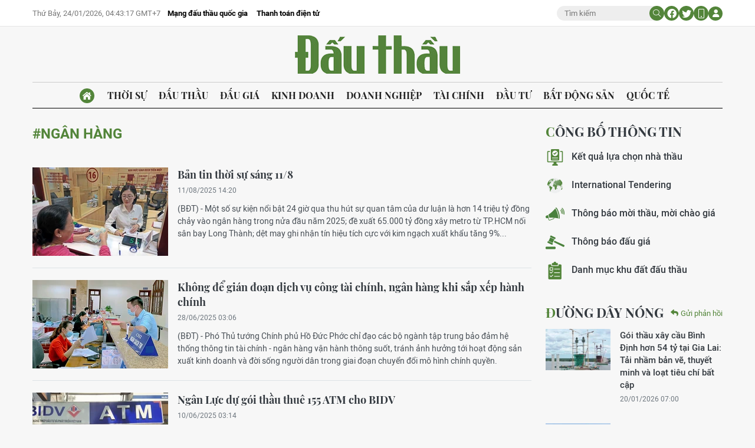

--- FILE ---
content_type: text/html;charset=utf-8
request_url: https://baodauthau.vn/ngan-hang-tag21956.html
body_size: 18002
content:
<!DOCTYPE html> <html lang="vi"> <head> <title>ngân hàng | Báo Đấu thầu</title> <meta name="description" content="Tin tức, hình ảnh, video clip MỚI NHẤT về ngân hàng đang được dư luận quan tâm, cập nhật tin tuc ngan hang 24h trong ngày tại Báo Đấu thầu"/> <meta name="keywords" content="ngân hàng, tin tuc ngan hang, hinh anh ngan hang, video clip ngan hang"/> <meta name="news_keywords" content="ngân hàng, tin tuc ngan hang, hinh anh ngan hang, video clip ngan hang"/> <meta http-equiv="Content-Type" content="text/html; charset=utf-8" /> <meta http-equiv="X-UA-Compatible" content="IE=edge"/> <meta http-equiv="refresh" content="1800" /> <meta name="revisit-after" content="1 days" /> <meta name="viewport" content="width=device-width, initial-scale=1"> <meta http-equiv="content-language" content="vi" /> <meta name="format-detection" content="telephone=no"/> <meta name="format-detection" content="address=no"/> <meta name="apple-mobile-web-app-capable" content="yes"> <meta name="apple-mobile-web-app-status-bar-style" content="black"> <meta name="apple-mobile-web-app-title" content="Báo Đấu thầu"/> <meta name="referrer" content="no-referrer-when-downgrade"/> <link rel="shortcut icon" href="https://cdn.baodauthau.vn/assets/web/styles/img/favicon.ico" type="image/x-icon" /> <link rel="preconnect" href="https://cdn.baodauthau.vn"/> <link rel="dns-prefetch" href="https://cdn.baodauthau.vn"/> <link rel="dns-prefetch" href="//www.google-analytics.com" /> <link rel="dns-prefetch" href="//www.googletagmanager.com" /> <link rel="dns-prefetch" href="//stc.za.zaloapp.com" /> <link rel="dns-prefetch" href="//fonts.googleapis.com" /> <script> var cmsConfig = { domainDesktop: 'https://baodauthau.vn', domainMobile: 'https://baodauthau.vn', domainApi: 'https://api.baodauthau.vn', domainStatic: 'https://cdn.baodauthau.vn', domainLog: 'https://log.baodauthau.vn', googleAnalytics: 'UA-71833628-1,G-RELBCC9CDS', siteId: 0, pageType: 12, objectId: 21956, adsZone: 0, allowAds: true, adsLazy: true, antiAdblock: false, }; if (window.location.protocol !== 'https:' && window.location.hostname.indexOf('baodauthau.vn') !== -1) { window.location = 'https://' + window.location.hostname + window.location.pathname + window.location.hash; } var USER_AGENT=window.navigator&&(window.navigator.userAgent||window.navigator.vendor)||window.opera||"",IS_MOBILE=/Android|webOS|iPhone|iPod|BlackBerry|Windows Phone|IEMobile|Mobile Safari|Opera Mini/i.test(USER_AGENT);function setCookie(e,o,i){var n=new Date,i=(n.setTime(n.getTime()+24*i*60*60*1e3),"expires="+n.toUTCString());document.cookie=e+"="+o+"; "+i+";path=/;"}function getCookie(e){var o=document.cookie.indexOf(e+"="),i=o+e.length+1;return!o&&e!==document.cookie.substring(0,e.length)||-1===o?null:(-1===(e=document.cookie.indexOf(";",i))&&(e=document.cookie.length),unescape(document.cookie.substring(i,e)))}; </script> <meta name="author" content="Báo Đấu thầu" /> <meta name="copyright" content="Copyright © 2026 by Báo Đấu thầu" /> <meta name="RATING" content="GENERAL" /> <meta name="GENERATOR" content="Báo Đấu thầu" /> <meta content="Báo Đấu thầu" itemprop="sourceOrganization" name="source"/> <meta content="news" itemprop="genre" name="medium"/> <meta name="robots" content="noarchive, max-image-preview:large, index, follow" /> <meta name="GOOGLEBOT" content="noarchive, max-image-preview:large, index, follow" /> <link rel="canonical" href="https://baodauthau.vn/tu-khoa/ngan-hang-tag21956.html" /> <meta property="og:site_name" content="Báo Đấu thầu"/> <meta property="og:rich_attachment" content="true"/> <meta property="og:type" content="website"/> <meta property="og:url" content="https://baodauthau.vn/tu-khoa/ngan-hang-tag21956.html"/> <meta property="og:image" content="https://cnd.baodauthau.vn/assets/web/styles/img/social-share.jpg"/> <meta property="og:image:width" content="1200"/> <meta property="og:image:height" content="630"/> <meta property="og:title" content="ngân hàng"/> <meta property="og:description" content="Tin tức, hình ảnh, video clip MỚI NHẤT về ngân hàng đang được dư luận quan tâm, cập nhật tin tuc ngan hang 24h trong ngày tại Báo Đấu thầu"/> <meta name="twitter:card" value="summary"/> <meta name="twitter:url" content="https://baodauthau.vn/tu-khoa/ngan-hang-tag21956.html"/> <meta name="twitter:title" content="ngân hàng"/> <meta name="twitter:description" content="Tin tức, hình ảnh, video clip MỚI NHẤT về ngân hàng đang được dư luận quan tâm, cập nhật tin tuc ngan hang 24h trong ngày tại Báo Đấu thầu"/> <meta name="twitter:image" content="https://cnd.baodauthau.vn/assets/web/styles/img/social-share.jpg"/> <meta name="twitter:site" content="@Báo Đấu thầu"/> <meta name="twitter:creator" content="@Báo Đấu thầu"/> <script type="application/ld+json"> { "@context": "http://schema.org", "@type": "Organization", "name": "Báo Đấu thầu", "url": "https://baodauthau.vn", "logo": "https://cdn.baodauthau.vn/assets/web/styles/img/logo.png", "foundingDate": "2004", "founders": [ { "@type": "Person", "name": "Bộ Kế hoạch - đầu tư" } ], "address": [ { "@type": "PostalAddress", "streetAddress": "Hà Nội", "addressLocality": "Hà Nội City", "addressRegion": "Northeast", "postalCode": "100000", "addressCountry": "VNM" } ], "contactPoint": [ { "@type": "ContactPoint", "telephone": "+84-243-768-6611", "contactType": "customer service" }, { "@type": "ContactPoint", "telephone": "+84-243-768-8833", "contactType": "customer service" } ], "sameAs": [ "https://www.youtube.com/@baodauthau", "https://www.facebook.com/www.baodauthau.vn" ] } </script> <script type="application/ld+json"> { "@context" : "https://schema.org", "@type" : "WebSite", "name": "Báo Đấu thầu", "url": "https://baodauthau.vn", "alternateName" : "Báo Đấu thầu, Bộ Kế hoạch - đầu tư", "potentialAction": { "@type": "SearchAction", "target": { "@type": "EntryPoint", "urlTemplate": "https:\/\/baodauthau.vn/search/?q={search_term_string}" }, "query-input": "required name=search_term_string" } } </script> <script type="application/ld+json"> { "@context":"http://schema.org", "@type":"BreadcrumbList", "itemListElement":[ { "@type":"ListItem", "position":1, "item":{ "@id":"https://baodauthau.vn/tu-khoa/ngan-hang-tag21956.html", "name":"ngân hàng" } } ] } </script> <link rel="preload" href="https://cdn.baodauthau.vn/assets/web/styles/css/main.min-1.0.5.css" as="style"> <link rel="preload" href="https://cdn.baodauthau.vn/assets/web/js/main.min-1.0.20.js" as="script"> <link id="cms-style" rel="stylesheet" href="https://cdn.baodauthau.vn/assets/web/styles/css/main.min-1.0.5.css"> <script type="text/javascript"> var _metaOgUrl = 'https://baodauthau.vn/tu-khoa/ngan-hang-tag21956.html'; var page_title = document.title; var tracked_url = window.location.pathname + window.location.search + window.location.hash; </script> <script async="" src="https://www.googletagmanager.com/gtag/js?id=UA-71833628-1"></script> <script> window.dataLayer = window.dataLayer || []; function gtag(){dataLayer.push(arguments);} gtag('js', new Date()); gtag('config', 'UA-71833628-1'); gtag('config', 'G-RELBCC9CDS'); </script> <script async src="https://sp.zalo.me/plugins/sdk.js"></script> </head> <body> <div class="wrapper-page "> <header class="site-header"> <div class="top-header"> <div class="container"> <div class="row"> <div class="top-header__left"> <time id="today"></time> <div class="relate-link"> <a class="item" href="http://muasamcong.mpi.gov.vn/" title="Mạng đấu thầu quốc gia" target="_blank">Mạng đấu thầu quốc gia</a> <a class="item" href="https://baodauthau.vn/thanh-toan-dien-tu.html" title="Thanh toán điện tử">Thanh toán điện tử</a> </div> </div> <div class="top-header__right"> <div class="hdr-search"> <input type="text" class="input txtsearch" placeholder="Tìm kiếm"> <button class="button btn_search"><i class="ic-moon-search"></i></button> </div> <div class="hdr-social"> <a href="#" rel="facebook" title="Chia sẻ Facebook"><i class="ic-moon-facebook"></i></a> <a href="#" rel="twitter" title="Chia sẻ Twitter"><i class="ic-moon-twitter"></i></a> </div> <div class="switch-mobile"><a href="javascript:void(0);" title="Xe phiên bản Mobile"><i class="ic-moon-mobile"></i></a></div> <div class="user-info" id="userprofile"></div> </div> </div> </div> </div> <div class="wrap-logo"> <div class="container"> <div class="logo"> <a href="https://baodauthau.vn" class="logo-img" title="Báo Đấu thầu">Báo Đấu thầu</a> </div> </div> </div> <nav class="navigation-wrap"> <div class="navigation container"> <ul class=""> <li class="main home"> <a href="/" title="Trang chủ"><i class="ic-moon-home-lg"></i></a> </li> <li class="main"> <a href="https://baodauthau.vn/thoi-su/" title="Thời sự">Thời sự </a> </li> <li class="main"> <a href="https://baodauthau.vn/dau-thau/" title="Đấu thầu">Đấu thầu </a> </li> <li class="main"> <a href="https://baodauthau.vn/dau-gia/" title="Đấu giá">Đấu giá </a> </li> <li class="main"> <a href="https://baodauthau.vn/kinh-doanh/" title="Kinh doanh">Kinh doanh </a> </li> <li class="main"> <a href="https://baodauthau.vn/doanh-nghiep/" title="Doanh nghiệp">Doanh nghiệp </a> </li> <li class="main"> <a href="https://baodauthau.vn/tai-chinh/" title="Tài chính">Tài chính </a> </li> <li class="main"> <a href="https://baodauthau.vn/dau-tu/" title="Đầu tư">Đầu tư </a> </li> <li class="main"> <a href="https://baodauthau.vn/bat-dong-san/" title="Bất động sản">Bất động sản </a> </li> <li class="main"> <a href="https://baodauthau.vn/quoc-te/" title="Quốc tế">Quốc tế </a> </li> </ul> </div> </nav> </header> <div class="site-body"> <div class="container"> <div id="adsWeb_AdsTop" class="banner " data-platform="1" data-position="Web_AdsTop" style="display:none"> </div> <div class="row zone-6"> <div class="col-27 col-xl-29 content-col"> <div class="tags-zone"> <div class="key"><span>#ngân hàng</span></div> </div> <div class="timeline-B content-list"> <article class="story" data-id="183120"> <figure class="story__thumb"> <a class="cms-link" href="https://baodauthau.vn/ban-tin-thoi-su-sang-118-post183120.html" title="Bản tin thời sự sáng 11/8"> <img class="lazyload" src="[data-uri]" data-src="https://cdn.baodauthau.vn/images/dd342897c295325ce1e974d018775551e67eff2d02752ff954f19613002faaabfa69f46821212dd1828e4be9bd16e390/01-1.jpg.webp" data-srcset="https://cdn.baodauthau.vn/images/dd342897c295325ce1e974d018775551e67eff2d02752ff954f19613002faaabfa69f46821212dd1828e4be9bd16e390/01-1.jpg.webp 1x, https://cdn.baodauthau.vn/images/e6b5863b994fab4431ccd7d73a879072e67eff2d02752ff954f19613002faaabfa69f46821212dd1828e4be9bd16e390/01-1.jpg.webp 2x" alt="Bản tin thời sự sáng 11/8"> <noscript><img src="https://cdn.baodauthau.vn/images/dd342897c295325ce1e974d018775551e67eff2d02752ff954f19613002faaabfa69f46821212dd1828e4be9bd16e390/01-1.jpg.webp" srcset="https://cdn.baodauthau.vn/images/dd342897c295325ce1e974d018775551e67eff2d02752ff954f19613002faaabfa69f46821212dd1828e4be9bd16e390/01-1.jpg.webp 1x, https://cdn.baodauthau.vn/images/e6b5863b994fab4431ccd7d73a879072e67eff2d02752ff954f19613002faaabfa69f46821212dd1828e4be9bd16e390/01-1.jpg.webp 2x" alt="Bản tin thời sự sáng 11/8" class="image-fallback"></noscript> </a> </figure> <h2 class="story__heading" data-tracking="183120"> <a class="cms-link" href="https://baodauthau.vn/ban-tin-thoi-su-sang-118-post183120.html" title="Bản tin thời sự sáng 11/8"> Bản tin thời sự sáng 11/8 </a> </h2> <div class="story__meta"> <time class="time" datetime="2025-08-11T21:20:35+0700" data-time="1754922035" data-friendly="true"> 11/08/2025 21:20 </time> </div> <div class="story__summary story__shorten"> <p>(BĐT) -&nbsp;Một số sự kiện nổi bật 24 giờ qua thu hút sự quan tâm của dư luận là hơn 14 triệu tỷ đồng chảy vào ngân hàng trong nửa đầu năm 2025; đề xuất 65.000 tỷ đồng xây metro từ TP.HCM nối sân bay Long Thành; dệt may ghi nhận tín hiệu tích cực với kim ngạch xuất khẩu tăng 9%...</p> </div> </article> <article class="story" data-id="180939"> <figure class="story__thumb"> <a class="cms-link" href="https://baodauthau.vn/khong-de-gian-doan-dich-vu-cong-tai-chinh-ngan-hang-khi-sap-xep-hanh-chinh-post180939.html" title="Không để gián đoạn dịch vụ công tài chính, ngân hàng khi sắp xếp hành chính"> <img class="lazyload" src="[data-uri]" data-src="https://cdn.baodauthau.vn/images/d9f9dadd3a354fd602009a7019b73d72f51161a35cbcc880a0cd1128032931d69a5de21d51b0b70dee7e907da32d147eca21059251d885c54a243ad739786c80/05-691-8816.png.webp" data-srcset="https://cdn.baodauthau.vn/images/d9f9dadd3a354fd602009a7019b73d72f51161a35cbcc880a0cd1128032931d69a5de21d51b0b70dee7e907da32d147eca21059251d885c54a243ad739786c80/05-691-8816.png.webp 1x, https://cdn.baodauthau.vn/images/0306d6d260434a3cf7a3070044189422f51161a35cbcc880a0cd1128032931d69a5de21d51b0b70dee7e907da32d147eca21059251d885c54a243ad739786c80/05-691-8816.png.webp 2x" alt="Bảo đảm thực hiện nhiệm vụ trong lĩnh vực tài chính, ngân hàng thông suốt, hiệu quả, không bị gián đoạn khi sắp xếp đơn vị hành chính và triển khai mô hình chính quyền địa phương 02 cấp."> <noscript><img src="https://cdn.baodauthau.vn/images/d9f9dadd3a354fd602009a7019b73d72f51161a35cbcc880a0cd1128032931d69a5de21d51b0b70dee7e907da32d147eca21059251d885c54a243ad739786c80/05-691-8816.png.webp" srcset="https://cdn.baodauthau.vn/images/d9f9dadd3a354fd602009a7019b73d72f51161a35cbcc880a0cd1128032931d69a5de21d51b0b70dee7e907da32d147eca21059251d885c54a243ad739786c80/05-691-8816.png.webp 1x, https://cdn.baodauthau.vn/images/0306d6d260434a3cf7a3070044189422f51161a35cbcc880a0cd1128032931d69a5de21d51b0b70dee7e907da32d147eca21059251d885c54a243ad739786c80/05-691-8816.png.webp 2x" alt="Bảo đảm thực hiện nhiệm vụ trong lĩnh vực tài chính, ngân hàng thông suốt, hiệu quả, không bị gián đoạn khi sắp xếp đơn vị hành chính và triển khai mô hình chính quyền địa phương 02 cấp." class="image-fallback"></noscript> </a> </figure> <h2 class="story__heading" data-tracking="180939"> <a class="cms-link" href="https://baodauthau.vn/khong-de-gian-doan-dich-vu-cong-tai-chinh-ngan-hang-khi-sap-xep-hanh-chinh-post180939.html" title="Không để gián đoạn dịch vụ công tài chính, ngân hàng khi sắp xếp hành chính"> Không để gián đoạn dịch vụ công tài chính, ngân hàng khi sắp xếp hành chính </a> </h2> <div class="story__meta"> <time class="time" datetime="2025-06-28T10:06:34+0700" data-time="1751079994" data-friendly="true"> 28/06/2025 10:06 </time> </div> <div class="story__summary story__shorten"> (BĐT) -&nbsp;Phó Thủ tướng Chính phủ Hồ Đức Phớc chỉ đạo các bộ ngành tập trung bảo đảm hệ thống thông tin tài chính - ngân hàng vận hành thông suốt, tránh ảnh hưởng tới hoạt động sản xuất kinh doanh và đời sống người dân trong giai đoạn chuyển đổi mô hình chính quyền. </div> </article> <article class="story" data-id="179904"> <figure class="story__thumb"> <a class="cms-link" href="https://baodauthau.vn/ngan-luc-du-goi-thau-thue-155-atm-cho-bidv-post179904.html" title="Ngân Lực dự gói thầu thuê 155 ATM cho BIDV "> <img class="lazyload" src="[data-uri]" data-src="https://cdn.baodauthau.vn/images/[base64]/cach-rut-tien-mat-tai-atm-bidv-an-toan-phi-rut-tien-640x360-9776-1565.jpg.webp" data-srcset="https://cdn.baodauthau.vn/images/[base64]/cach-rut-tien-mat-tai-atm-bidv-an-toan-phi-rut-tien-640x360-9776-1565.jpg.webp 1x, https://cdn.baodauthau.vn/images/[base64]/cach-rut-tien-mat-tai-atm-bidv-an-toan-phi-rut-tien-640x360-9776-1565.jpg.webp 2x" alt="Ảnh minh hoạ Internet"> <noscript><img src="https://cdn.baodauthau.vn/images/[base64]/cach-rut-tien-mat-tai-atm-bidv-an-toan-phi-rut-tien-640x360-9776-1565.jpg.webp" srcset="https://cdn.baodauthau.vn/images/[base64]/cach-rut-tien-mat-tai-atm-bidv-an-toan-phi-rut-tien-640x360-9776-1565.jpg.webp 1x, https://cdn.baodauthau.vn/images/[base64]/cach-rut-tien-mat-tai-atm-bidv-an-toan-phi-rut-tien-640x360-9776-1565.jpg.webp 2x" alt="Ảnh minh hoạ Internet" class="image-fallback"></noscript> </a> </figure> <h2 class="story__heading" data-tracking="179904"> <a class="cms-link" href="https://baodauthau.vn/ngan-luc-du-goi-thau-thue-155-atm-cho-bidv-post179904.html" title="Ngân Lực dự gói thầu thuê 155 ATM cho BIDV "> Ngân Lực dự gói thầu thuê 155 ATM cho BIDV </a> </h2> <div class="story__meta"> <time class="time" datetime="2025-06-10T10:14:49+0700" data-time="1749525289" data-friendly="true"> 10/06/2025 10:14 </time> </div> <div class="story__summary story__shorten"> (BĐT) -&nbsp;Ngân hàng TMCP Đầu tư và Phát triển Việt Nam (BIDV) vừa phát đi&nbsp;thông báo mời thầu rộng rãi&nbsp;Gói thầu:&nbsp;Thuê 155 ATM đáp ứng nhu cầu hoạt động kinh doanh tại chi nhánh đến năm 2026. </div> </article> <article class="story" data-id="172130"> <figure class="story__thumb"> <a class="cms-link" href="https://baodauthau.vn/tin-dung-mo-rong-loi-nhuan-ngan-hang-hua-hen-kha-quan-post172130.html" title="Tín dụng mở rộng, lợi nhuận ngân hàng hứa hẹn khả quan"> <img class="lazyload" src="[data-uri]" data-src="https://cdn.baodauthau.vn/images/d9f9dadd3a354fd602009a7019b73d72e004879235e6b21653d72a1d3d5a85601ee0ce6ca3c531917b1966df4937dd3105df20a798e287c01745d0dd0afd6055/7-6334-5864.jpg.webp" data-srcset="https://cdn.baodauthau.vn/images/d9f9dadd3a354fd602009a7019b73d72e004879235e6b21653d72a1d3d5a85601ee0ce6ca3c531917b1966df4937dd3105df20a798e287c01745d0dd0afd6055/7-6334-5864.jpg.webp 1x, https://cdn.baodauthau.vn/images/0306d6d260434a3cf7a3070044189422e004879235e6b21653d72a1d3d5a85601ee0ce6ca3c531917b1966df4937dd3105df20a798e287c01745d0dd0afd6055/7-6334-5864.jpg.webp 2x" alt="VCBS dự báo lợi nhuận trước thuế ngành ngân hàng tăng trưởng khoảng 15% trong năm 2025. Ảnh: Minh Dũng"> <noscript><img src="https://cdn.baodauthau.vn/images/d9f9dadd3a354fd602009a7019b73d72e004879235e6b21653d72a1d3d5a85601ee0ce6ca3c531917b1966df4937dd3105df20a798e287c01745d0dd0afd6055/7-6334-5864.jpg.webp" srcset="https://cdn.baodauthau.vn/images/d9f9dadd3a354fd602009a7019b73d72e004879235e6b21653d72a1d3d5a85601ee0ce6ca3c531917b1966df4937dd3105df20a798e287c01745d0dd0afd6055/7-6334-5864.jpg.webp 1x, https://cdn.baodauthau.vn/images/0306d6d260434a3cf7a3070044189422e004879235e6b21653d72a1d3d5a85601ee0ce6ca3c531917b1966df4937dd3105df20a798e287c01745d0dd0afd6055/7-6334-5864.jpg.webp 2x" alt="VCBS dự báo lợi nhuận trước thuế ngành ngân hàng tăng trưởng khoảng 15% trong năm 2025. Ảnh: Minh Dũng" class="image-fallback"></noscript> </a> </figure> <h2 class="story__heading" data-tracking="172130"> <a class="cms-link" href="https://baodauthau.vn/tin-dung-mo-rong-loi-nhuan-ngan-hang-hua-hen-kha-quan-post172130.html" title="Tín dụng mở rộng, lợi nhuận ngân hàng hứa hẹn khả quan"> Tín dụng mở rộng, lợi nhuận ngân hàng hứa hẹn khả quan </a> </h2> <div class="story__meta"> <time class="time" datetime="2025-01-03T10:00:47+0700" data-time="1735873247" data-friendly="true"> 03/01/2025 10:00 </time> </div> <div class="story__summary story__shorten"> (BĐT) - Một số ngân hàng đã hé lộ kết quả kinh doanh năm 2024 với con số lợi nhuận tích cực. Về triển vọng năm 2025, một số công ty chứng khoán đưa ra dự báo khả quan về tăng trưởng lợi nhuận của các nhà băng nhờ động lực từ tăng trưởng tín dụng, cải thiện biên lãi ròng (NIM). </div> </article> <article class="story" data-id="171623"> <figure class="story__thumb"> <a class="cms-link" href="https://baodauthau.vn/ngan-hang-giam-lai-suat-cho-vay-bang-cach-nao-post171623.html" title="Ngân hàng giảm lãi suất cho vay bằng cách nào?"> <img class="lazyload" src="[data-uri]" data-src="https://cdn.baodauthau.vn/images/d9f9dadd3a354fd602009a7019b73d72e004879235e6b21653d72a1d3d5a856004a80effe8c7b666b1bc437a604458a8a63d9e8ee1304b4db81452e58d79b8de/11-8412.jpg.webp" data-srcset="https://cdn.baodauthau.vn/images/d9f9dadd3a354fd602009a7019b73d72e004879235e6b21653d72a1d3d5a856004a80effe8c7b666b1bc437a604458a8a63d9e8ee1304b4db81452e58d79b8de/11-8412.jpg.webp 1x, https://cdn.baodauthau.vn/images/0306d6d260434a3cf7a3070044189422e004879235e6b21653d72a1d3d5a856004a80effe8c7b666b1bc437a604458a8a63d9e8ee1304b4db81452e58d79b8de/11-8412.jpg.webp 2x" alt="Lãi suất cho vay bình quân của ngân hàng thương mại trong nước ở mức 6,7 - 9,1%/năm, thấp nhất tính từ năm 2021 đến nay. Ảnh: Lê Tiên"> <noscript><img src="https://cdn.baodauthau.vn/images/d9f9dadd3a354fd602009a7019b73d72e004879235e6b21653d72a1d3d5a856004a80effe8c7b666b1bc437a604458a8a63d9e8ee1304b4db81452e58d79b8de/11-8412.jpg.webp" srcset="https://cdn.baodauthau.vn/images/d9f9dadd3a354fd602009a7019b73d72e004879235e6b21653d72a1d3d5a856004a80effe8c7b666b1bc437a604458a8a63d9e8ee1304b4db81452e58d79b8de/11-8412.jpg.webp 1x, https://cdn.baodauthau.vn/images/0306d6d260434a3cf7a3070044189422e004879235e6b21653d72a1d3d5a856004a80effe8c7b666b1bc437a604458a8a63d9e8ee1304b4db81452e58d79b8de/11-8412.jpg.webp 2x" alt="Lãi suất cho vay bình quân của ngân hàng thương mại trong nước ở mức 6,7 - 9,1%/năm, thấp nhất tính từ năm 2021 đến nay. Ảnh: Lê Tiên" class="image-fallback"></noscript> </a> </figure> <h2 class="story__heading" data-tracking="171623"> <a class="cms-link" href="https://baodauthau.vn/ngan-hang-giam-lai-suat-cho-vay-bang-cach-nao-post171623.html" title="Ngân hàng giảm lãi suất cho vay bằng cách nào?"> Ngân hàng giảm lãi suất cho vay bằng cách nào? </a> </h2> <div class="story__meta"> <time class="time" datetime="2024-12-24T09:00:52+0700" data-time="1735005652" data-friendly="true"> 24/12/2024 09:00 </time> </div> <div class="story__summary story__shorten"> (BĐT) - Lãi suất cho vay đã ở mức thấp nhất trong 3 năm qua song cần tiếp tục giảm để hỗ trợ tăng trưởng kinh tế. Trong bối cảnh lãi suất huy động tăng trở lại, nợ xấu đang ở mức cao và dự báo tiếp tục tăng, đồng USD vẫn giữ giá cao trên thị trường, giảm lãi suất cho vay trong thời gian tới là một bài toán hóc búa với các ngân hàng thương mại. Để cung ứng nguồn vốn tín dụng giá hợp lý, cần các giải pháp hài hòa giữa lợi ích và rủi ro, hạn chế tác động bất lợi với nền kinh tế. </div> </article> <article class="story" data-id="170611"> <figure class="story__thumb"> <a class="cms-link" href="https://baodauthau.vn/can-thiet-nang-ty-le-an-toan-von-toi-thieu-cua-ngan-hang-post170611.html" title="Cần thiết nâng tỷ lệ an toàn vốn tối thiểu của ngân hàng"> <img class="lazyload" src="[data-uri]" data-src="https://cdn.baodauthau.vn/images/d9f9dadd3a354fd602009a7019b73d72cc9de8b1b3127fa5ff07b48ddc5a7765533e25a0e090bbb934695b17bc32caa0dc11a1dd17ede16d63ac535d1ed17bd2/000-1-4671.jpg.webp" data-srcset="https://cdn.baodauthau.vn/images/d9f9dadd3a354fd602009a7019b73d72cc9de8b1b3127fa5ff07b48ddc5a7765533e25a0e090bbb934695b17bc32caa0dc11a1dd17ede16d63ac535d1ed17bd2/000-1-4671.jpg.webp 1x, https://cdn.baodauthau.vn/images/0306d6d260434a3cf7a3070044189422cc9de8b1b3127fa5ff07b48ddc5a7765533e25a0e090bbb934695b17bc32caa0dc11a1dd17ede16d63ac535d1ed17bd2/000-1-4671.jpg.webp 2x" alt="Tỷ lệ an toàn vốn của các ngân hàng tính đến 31/8/2024. Nguồn: Ngân hàng Nhà nước Việt Nam"> <noscript><img src="https://cdn.baodauthau.vn/images/d9f9dadd3a354fd602009a7019b73d72cc9de8b1b3127fa5ff07b48ddc5a7765533e25a0e090bbb934695b17bc32caa0dc11a1dd17ede16d63ac535d1ed17bd2/000-1-4671.jpg.webp" srcset="https://cdn.baodauthau.vn/images/d9f9dadd3a354fd602009a7019b73d72cc9de8b1b3127fa5ff07b48ddc5a7765533e25a0e090bbb934695b17bc32caa0dc11a1dd17ede16d63ac535d1ed17bd2/000-1-4671.jpg.webp 1x, https://cdn.baodauthau.vn/images/0306d6d260434a3cf7a3070044189422cc9de8b1b3127fa5ff07b48ddc5a7765533e25a0e090bbb934695b17bc32caa0dc11a1dd17ede16d63ac535d1ed17bd2/000-1-4671.jpg.webp 2x" alt="Tỷ lệ an toàn vốn của các ngân hàng tính đến 31/8/2024. Nguồn: Ngân hàng Nhà nước Việt Nam" class="image-fallback"></noscript> </a> </figure> <h2 class="story__heading" data-tracking="170611"> <a class="cms-link" href="https://baodauthau.vn/can-thiet-nang-ty-le-an-toan-von-toi-thieu-cua-ngan-hang-post170611.html" title="Cần thiết nâng tỷ lệ an toàn vốn tối thiểu của ngân hàng"> Cần thiết nâng tỷ lệ an toàn vốn tối thiểu của ngân hàng </a> </h2> <div class="story__meta"> <time class="time" datetime="2024-12-09T10:00:05+0700" data-time="1733713205" data-friendly="true"> 09/12/2024 10:00 </time> </div> <div class="story__summary story__shorten"> (BĐT) - Nhiều ngân hàng đã vượt yêu cầu về tỷ lệ an toàn vốn (CAR) tối thiểu trong khi không ít ngân hàng đang lùi xa ở phía sau. Trong giai đoạn hội nhập sâu rộng, đòi hỏi nâng cao tiêu chuẩn về an toàn vốn được đánh giá là cần thiết, từ đó, buộc các ngân hàng phải đẩy mạnh cải thiện chất lượng nguồn vốn, tái cơ cấu hoạt động. </div> </article> <article class="story" data-id="168639"> <figure class="story__thumb"> <a class="cms-link" href="https://baodauthau.vn/no-xau-nhieu-ngan-hang-vot-tang-post168639.html" title="Nợ xấu nhiều ngân hàng vọt tăng"> <img class="lazyload" src="[data-uri]" data-src="https://cdn.baodauthau.vn/images/d9f9dadd3a354fd602009a7019b73d72e004879235e6b21653d72a1d3d5a856023192370e0b6760ec30b709dcf4083379292e362993cd4b0670c2f64dd78f14c/7-551.jpg.webp" data-srcset="https://cdn.baodauthau.vn/images/d9f9dadd3a354fd602009a7019b73d72e004879235e6b21653d72a1d3d5a856023192370e0b6760ec30b709dcf4083379292e362993cd4b0670c2f64dd78f14c/7-551.jpg.webp 1x, https://cdn.baodauthau.vn/images/0306d6d260434a3cf7a3070044189422e004879235e6b21653d72a1d3d5a856023192370e0b6760ec30b709dcf4083379292e362993cd4b0670c2f64dd78f14c/7-551.jpg.webp 2x" alt="Nợ xấu và nợ có khả năng mất vốn tại các ngân hàng quý III/2024 - Nguồn: Báo cáo tài chính quý III/2024 của các ngân hàng. Đơn vị tính: nghìn tỷ đồng"> <noscript><img src="https://cdn.baodauthau.vn/images/d9f9dadd3a354fd602009a7019b73d72e004879235e6b21653d72a1d3d5a856023192370e0b6760ec30b709dcf4083379292e362993cd4b0670c2f64dd78f14c/7-551.jpg.webp" srcset="https://cdn.baodauthau.vn/images/d9f9dadd3a354fd602009a7019b73d72e004879235e6b21653d72a1d3d5a856023192370e0b6760ec30b709dcf4083379292e362993cd4b0670c2f64dd78f14c/7-551.jpg.webp 1x, https://cdn.baodauthau.vn/images/0306d6d260434a3cf7a3070044189422e004879235e6b21653d72a1d3d5a856023192370e0b6760ec30b709dcf4083379292e362993cd4b0670c2f64dd78f14c/7-551.jpg.webp 2x" alt="Nợ xấu và nợ có khả năng mất vốn tại các ngân hàng quý III/2024 - Nguồn: Báo cáo tài chính quý III/2024 của các ngân hàng. Đơn vị tính: nghìn tỷ đồng" class="image-fallback"></noscript> </a> </figure> <h2 class="story__heading" data-tracking="168639"> <a class="cms-link" href="https://baodauthau.vn/no-xau-nhieu-ngan-hang-vot-tang-post168639.html" title="Nợ xấu nhiều ngân hàng vọt tăng"> Nợ xấu nhiều ngân hàng vọt tăng </a> </h2> <div class="story__meta"> <time class="time" datetime="2024-11-07T10:00:00+0700" data-time="1730948400" data-friendly="true"> 07/11/2024 10:00 </time> </div> <div class="story__summary story__shorten"> (BĐT) - Đến hết quý III/2024, nhiều ngân hàng có số nợ xấu tăng mạnh hàng nghìn tỷ đồng, thậm chí hàng chục nghìn tỷ đồng so với đầu năm. Trong đó, LPBank ghi nhận nợ xấu tăng đến 70% và nợ có khả năng mất vốn tăng đến 132,4%; VIB ghi nhận nợ xấu tăng 37% và nợ có khả năng mất vốn tăng đến 173,4%. Nhiều ý kiến kỳ vọng nợ xấu sẽ được xử lý thực chất trong thời gian tới nhờ kinh tế có dấu hiệu khởi sắc, thị trường bất động sản ấm lên và tiến độ xử lý các ngân hàng yếu kém được đẩy mạnh. </div> </article> <article class="story" data-id="167524"> <figure class="story__thumb"> <a class="cms-link" href="https://baodauthau.vn/tang-von-ngan-hang-gan-voi-cai-thien-nang-luc-quan-tri-post167524.html" title="Tăng vốn ngân hàng gắn với cải thiện năng lực quản trị"> <img class="lazyload" src="[data-uri]" data-src="https://cdn.baodauthau.vn/images/d9f9dadd3a354fd602009a7019b73d72e004879235e6b21653d72a1d3d5a8560d6e920d617f95d39b6f21d505ccd9bf8dc11a1dd17ede16d63ac535d1ed17bd2/7-8335.jpg.webp" data-srcset="https://cdn.baodauthau.vn/images/d9f9dadd3a354fd602009a7019b73d72e004879235e6b21653d72a1d3d5a8560d6e920d617f95d39b6f21d505ccd9bf8dc11a1dd17ede16d63ac535d1ed17bd2/7-8335.jpg.webp 1x, https://cdn.baodauthau.vn/images/0306d6d260434a3cf7a3070044189422e004879235e6b21653d72a1d3d5a8560d6e920d617f95d39b6f21d505ccd9bf8dc11a1dd17ede16d63ac535d1ed17bd2/7-8335.jpg.webp 2x" alt="Đơn vị tính: Nghìn tỷ đồng"> <noscript><img src="https://cdn.baodauthau.vn/images/d9f9dadd3a354fd602009a7019b73d72e004879235e6b21653d72a1d3d5a8560d6e920d617f95d39b6f21d505ccd9bf8dc11a1dd17ede16d63ac535d1ed17bd2/7-8335.jpg.webp" srcset="https://cdn.baodauthau.vn/images/d9f9dadd3a354fd602009a7019b73d72e004879235e6b21653d72a1d3d5a8560d6e920d617f95d39b6f21d505ccd9bf8dc11a1dd17ede16d63ac535d1ed17bd2/7-8335.jpg.webp 1x, https://cdn.baodauthau.vn/images/0306d6d260434a3cf7a3070044189422e004879235e6b21653d72a1d3d5a8560d6e920d617f95d39b6f21d505ccd9bf8dc11a1dd17ede16d63ac535d1ed17bd2/7-8335.jpg.webp 2x" alt="Đơn vị tính: Nghìn tỷ đồng" class="image-fallback"></noscript> </a> </figure> <h2 class="story__heading" data-tracking="167524"> <a class="cms-link" href="https://baodauthau.vn/tang-von-ngan-hang-gan-voi-cai-thien-nang-luc-quan-tri-post167524.html" title="Tăng vốn ngân hàng gắn với cải thiện năng lực quản trị"> Tăng vốn ngân hàng gắn với cải thiện năng lực quản trị </a> </h2> <div class="story__meta"> <time class="time" datetime="2024-10-24T10:00:25+0700" data-time="1729738825" data-friendly="true"> 24/10/2024 10:00 </time> </div> <div class="story__summary story__shorten"> (BĐT) - Đảm nhận vai trò quan trọng trong hệ thống ngân hàng và nền kinh tế, 4 ngân hàng thương mại nhà nước (NHTMNN) đang triển khai các kế hoạch tăng vốn. </div> </article> <article class="story" data-id="149968"> <figure class="story__thumb"> <a class="cms-link" href="https://baodauthau.vn/ban-tin-thoi-su-sang-52-post149968.html" title="Bản tin thời sự sáng 5/2"> <img class="lazyload" src="[data-uri]" data-src="https://cdn.baodauthau.vn/images/d9f9dadd3a354fd602009a7019b73d721bb7a46b8c40fd4edd0cdd12e9778097b388ef35a9ed48caf9eb07befa2742f2a63d9e8ee1304b4db81452e58d79b8de/14-1-1310.jpg.webp" data-srcset="https://cdn.baodauthau.vn/images/d9f9dadd3a354fd602009a7019b73d721bb7a46b8c40fd4edd0cdd12e9778097b388ef35a9ed48caf9eb07befa2742f2a63d9e8ee1304b4db81452e58d79b8de/14-1-1310.jpg.webp 1x, https://cdn.baodauthau.vn/images/0306d6d260434a3cf7a30700441894221bb7a46b8c40fd4edd0cdd12e9778097b388ef35a9ed48caf9eb07befa2742f2a63d9e8ee1304b4db81452e58d79b8de/14-1-1310.jpg.webp 2x" alt="Bản tin thời sự sáng 5/2"> <noscript><img src="https://cdn.baodauthau.vn/images/d9f9dadd3a354fd602009a7019b73d721bb7a46b8c40fd4edd0cdd12e9778097b388ef35a9ed48caf9eb07befa2742f2a63d9e8ee1304b4db81452e58d79b8de/14-1-1310.jpg.webp" srcset="https://cdn.baodauthau.vn/images/d9f9dadd3a354fd602009a7019b73d721bb7a46b8c40fd4edd0cdd12e9778097b388ef35a9ed48caf9eb07befa2742f2a63d9e8ee1304b4db81452e58d79b8de/14-1-1310.jpg.webp 1x, https://cdn.baodauthau.vn/images/0306d6d260434a3cf7a30700441894221bb7a46b8c40fd4edd0cdd12e9778097b388ef35a9ed48caf9eb07befa2742f2a63d9e8ee1304b4db81452e58d79b8de/14-1-1310.jpg.webp 2x" alt="Bản tin thời sự sáng 5/2" class="image-fallback"></noscript> </a> </figure> <h2 class="story__heading" data-tracking="149968"> <a class="cms-link" href="https://baodauthau.vn/ban-tin-thoi-su-sang-52-post149968.html" title="Bản tin thời sự sáng 5/2"> Bản tin thời sự sáng 5/2 </a> </h2> <div class="story__meta"> <time class="time" datetime="2024-02-05T09:51:15+0700" data-time="1707101475" data-friendly="true"> 05/02/2024 09:51 </time> </div> <div class="story__summary story__shorten"> (BĐT) -&nbsp;Một trong các sự kiện nổi bật 24 giờ qua thu hút sự quan tâm của dư luận làhơn 650 chuyến bay bị trễ giờ ở Tân Sơn Nhất; top 5 ngân hàng lãi tỷ USD; chính thức trình Chính phủ mức tăng lương tối thiểu 6% từ 1/7; ngày 4/2, giá USD giảm mạnh về mức 24.500 đồng… </div> </article> <article class="story" data-id="148009"> <figure class="story__thumb"> <a class="cms-link" href="https://baodauthau.vn/ban-tin-thoi-su-sang-1812-post148009.html" title="Bản tin thời sự sáng 18/12"> <img class="lazyload" src="[data-uri]" data-src="https://cdn.baodauthau.vn/images/d9f9dadd3a354fd602009a7019b73d723b926e554e20cce50440fb8144a06782e5c2a36e5c00bde234374734086d0602a63d9e8ee1304b4db81452e58d79b8de/15-1-9902.jpg.webp" data-srcset="https://cdn.baodauthau.vn/images/d9f9dadd3a354fd602009a7019b73d723b926e554e20cce50440fb8144a06782e5c2a36e5c00bde234374734086d0602a63d9e8ee1304b4db81452e58d79b8de/15-1-9902.jpg.webp 1x, https://cdn.baodauthau.vn/images/0306d6d260434a3cf7a30700441894223b926e554e20cce50440fb8144a06782e5c2a36e5c00bde234374734086d0602a63d9e8ee1304b4db81452e58d79b8de/15-1-9902.jpg.webp 2x" alt="Bản tin thời sự sáng 18/12"> <noscript><img src="https://cdn.baodauthau.vn/images/d9f9dadd3a354fd602009a7019b73d723b926e554e20cce50440fb8144a06782e5c2a36e5c00bde234374734086d0602a63d9e8ee1304b4db81452e58d79b8de/15-1-9902.jpg.webp" srcset="https://cdn.baodauthau.vn/images/d9f9dadd3a354fd602009a7019b73d723b926e554e20cce50440fb8144a06782e5c2a36e5c00bde234374734086d0602a63d9e8ee1304b4db81452e58d79b8de/15-1-9902.jpg.webp 1x, https://cdn.baodauthau.vn/images/0306d6d260434a3cf7a30700441894223b926e554e20cce50440fb8144a06782e5c2a36e5c00bde234374734086d0602a63d9e8ee1304b4db81452e58d79b8de/15-1-9902.jpg.webp 2x" alt="Bản tin thời sự sáng 18/12" class="image-fallback"></noscript> </a> </figure> <h2 class="story__heading" data-tracking="148009"> <a class="cms-link" href="https://baodauthau.vn/ban-tin-thoi-su-sang-1812-post148009.html" title="Bản tin thời sự sáng 18/12"> Bản tin thời sự sáng 18/12 </a> </h2> <div class="story__meta"> <time class="time" datetime="2023-12-18T08:41:56+0700" data-time="1702863716" data-friendly="true"> 18/12/2023 08:41 </time> </div> <div class="story__summary story__shorten"> (BĐT) -&nbsp;Một trong các sự kiện nổi bật 24 giờ qua thu hút sự quan tâm của dư luận là ba cao tốc phía Nam được giao thêm 13.800 tỷ đồng; Google tôn vinh Vịnh Hạ Long; xử lý ít nhất 2 - 3 ngân hàng, dự án yếu kém trong 2023; phục dựng hàng loạt tượng đài ở TP.HCM… </div> </article> <article class="story" data-id="145191"> <figure class="story__thumb"> <a class="cms-link" href="https://baodauthau.vn/ban-tin-thoi-su-sang-1810-post145191.html" title="Bản tin thời sự sáng 18/10"> <img class="lazyload" src="[data-uri]" data-src="https://cdn.baodauthau.vn/images/d9f9dadd3a354fd602009a7019b73d723b926e554e20cce50440fb8144a0678237c5f67c508a53466350c2d09dd47f34a63d9e8ee1304b4db81452e58d79b8de/06-1-5075.jpg.webp" data-srcset="https://cdn.baodauthau.vn/images/d9f9dadd3a354fd602009a7019b73d723b926e554e20cce50440fb8144a0678237c5f67c508a53466350c2d09dd47f34a63d9e8ee1304b4db81452e58d79b8de/06-1-5075.jpg.webp 1x, https://cdn.baodauthau.vn/images/0306d6d260434a3cf7a30700441894223b926e554e20cce50440fb8144a0678237c5f67c508a53466350c2d09dd47f34a63d9e8ee1304b4db81452e58d79b8de/06-1-5075.jpg.webp 2x" alt="Bản tin thời sự sáng 18/10"> <noscript><img src="https://cdn.baodauthau.vn/images/d9f9dadd3a354fd602009a7019b73d723b926e554e20cce50440fb8144a0678237c5f67c508a53466350c2d09dd47f34a63d9e8ee1304b4db81452e58d79b8de/06-1-5075.jpg.webp" srcset="https://cdn.baodauthau.vn/images/d9f9dadd3a354fd602009a7019b73d723b926e554e20cce50440fb8144a0678237c5f67c508a53466350c2d09dd47f34a63d9e8ee1304b4db81452e58d79b8de/06-1-5075.jpg.webp 1x, https://cdn.baodauthau.vn/images/0306d6d260434a3cf7a30700441894223b926e554e20cce50440fb8144a0678237c5f67c508a53466350c2d09dd47f34a63d9e8ee1304b4db81452e58d79b8de/06-1-5075.jpg.webp 2x" alt="Bản tin thời sự sáng 18/10" class="image-fallback"></noscript> </a> </figure> <h2 class="story__heading" data-tracking="145191"> <a class="cms-link" href="https://baodauthau.vn/ban-tin-thoi-su-sang-1810-post145191.html" title="Bản tin thời sự sáng 18/10"> Bản tin thời sự sáng 18/10 </a> </h2> <div class="story__meta"> <time class="time" datetime="2023-10-18T08:03:01+0700" data-time="1697590981" data-friendly="true"> 18/10/2023 08:03 </time> </div> <div class="story__summary story__shorten"> (BĐT) -&nbsp;Một trong các sự kiện nổi bật 24 giờ qua thu hút sự quan tâm của dư luận là lương tối thiểu có thể không kịp điều chỉnh vào ngày 1/1/2024; cựu Bí thư Tỉnh ủy Lào Cai bị đề nghị truy tố 10 đến 15 năm tù; Sở Xây dựng Hà Nội nêu phương án cấp đủ nước sạch cho khu đô thị Thanh Hà; TP.HCM kiến nghị cơ chế mua bán điện mặt trời lắp trên mái nhà… </div> </article> <article class="story" data-id="135743"> <figure class="story__thumb"> <a class="cms-link" href="https://baodauthau.vn/kiem-tra-day-nhanh-tien-do-thi-hanh-an-tin-dung-ngan-hang-post135743.html" title="Kiểm tra, đẩy nhanh tiến độ thi hành án tín dụng, ngân hàng"> <img class="lazyload" src="[data-uri]" data-src="https://cdn.baodauthau.vn/images/d9f9dadd3a354fd602009a7019b73d726b19332aeca952792352bf141635151f786dd535f319c1b1a3175c2d8edf1e229292e362993cd4b0670c2f64dd78f14c/00-1-3831.jpg.webp" data-srcset="https://cdn.baodauthau.vn/images/d9f9dadd3a354fd602009a7019b73d726b19332aeca952792352bf141635151f786dd535f319c1b1a3175c2d8edf1e229292e362993cd4b0670c2f64dd78f14c/00-1-3831.jpg.webp 1x, https://cdn.baodauthau.vn/images/0306d6d260434a3cf7a30700441894226b19332aeca952792352bf141635151f786dd535f319c1b1a3175c2d8edf1e229292e362993cd4b0670c2f64dd78f14c/00-1-3831.jpg.webp 2x" alt="Ảnh minh họa: Internet"> <noscript><img src="https://cdn.baodauthau.vn/images/d9f9dadd3a354fd602009a7019b73d726b19332aeca952792352bf141635151f786dd535f319c1b1a3175c2d8edf1e229292e362993cd4b0670c2f64dd78f14c/00-1-3831.jpg.webp" srcset="https://cdn.baodauthau.vn/images/d9f9dadd3a354fd602009a7019b73d726b19332aeca952792352bf141635151f786dd535f319c1b1a3175c2d8edf1e229292e362993cd4b0670c2f64dd78f14c/00-1-3831.jpg.webp 1x, https://cdn.baodauthau.vn/images/0306d6d260434a3cf7a30700441894226b19332aeca952792352bf141635151f786dd535f319c1b1a3175c2d8edf1e229292e362993cd4b0670c2f64dd78f14c/00-1-3831.jpg.webp 2x" alt="Ảnh minh họa: Internet" class="image-fallback"></noscript> </a> </figure> <h2 class="story__heading" data-tracking="135743"> <a class="cms-link" href="https://baodauthau.vn/kiem-tra-day-nhanh-tien-do-thi-hanh-an-tin-dung-ngan-hang-post135743.html" title="Kiểm tra, đẩy nhanh tiến độ thi hành án tín dụng, ngân hàng"> Kiểm tra, đẩy nhanh tiến độ thi hành án tín dụng, ngân hàng </a> </h2> <div class="story__meta"> <time class="time" datetime="2023-03-15T09:48:24+0700" data-time="1678848504" data-friendly="true"> 15/03/2023 09:48 </time> </div> <div class="story__summary story__shorten"> (BĐT) -&nbsp;Ông Nguyễn Quang Thái, Tổng cục trưởng Tổng cục Thi hành án dân sự (Bộ Tư pháp) vừa ký ban hành Kế hoạch công tác năm 2023, trong đó&nbsp;sẽ tập trung triển khai kiểm tra một số đơn vị có lượng án tín dụng, ngân hàng có điều kiện thi hành lớn, giá trị phải thi hành cao nhưng quá trình thi hành còn nhiều khó khăn, vướng mắc. </div> </article> <article class="story" data-id="125812"> <figure class="story__thumb"> <a class="cms-link" href="https://baodauthau.vn/ba-ria-vung-tau-6-thang-dau-nam-nguon-thu-tu-dau-khi-tang-gan-100-post125812.html" title="Bà Rịa - Vũng Tàu: 6 tháng đầu năm, nguồn thu từ dầu khí tăng gần 100%"> <img class="lazyload" src="[data-uri]" data-src="https://cdn.baodauthau.vn/images/d9f9dadd3a354fd602009a7019b73d72bced171a69fa7a59d56bc5468d676f5cea70a1686b565966eb028f6d8a8292cfacae363837472f109944166b43da9d8a/dau-khi-3102.jpg.webp" data-srcset="https://cdn.baodauthau.vn/images/d9f9dadd3a354fd602009a7019b73d72bced171a69fa7a59d56bc5468d676f5cea70a1686b565966eb028f6d8a8292cfacae363837472f109944166b43da9d8a/dau-khi-3102.jpg.webp 1x, https://cdn.baodauthau.vn/images/0306d6d260434a3cf7a3070044189422bced171a69fa7a59d56bc5468d676f5cea70a1686b565966eb028f6d8a8292cfacae363837472f109944166b43da9d8a/dau-khi-3102.jpg.webp 2x" alt="6 tháng đầu năm 2022, nguồn thu từ dầu khí của tỉnh Bà Rịa - Vũng Tàu ước khoảng 19.780 tỷ đồng, đạt 119,2% dự toán, tăng 92,4% so cùng kỳ. Ảnh minh họa: Internet"> <noscript><img src="https://cdn.baodauthau.vn/images/d9f9dadd3a354fd602009a7019b73d72bced171a69fa7a59d56bc5468d676f5cea70a1686b565966eb028f6d8a8292cfacae363837472f109944166b43da9d8a/dau-khi-3102.jpg.webp" srcset="https://cdn.baodauthau.vn/images/d9f9dadd3a354fd602009a7019b73d72bced171a69fa7a59d56bc5468d676f5cea70a1686b565966eb028f6d8a8292cfacae363837472f109944166b43da9d8a/dau-khi-3102.jpg.webp 1x, https://cdn.baodauthau.vn/images/0306d6d260434a3cf7a3070044189422bced171a69fa7a59d56bc5468d676f5cea70a1686b565966eb028f6d8a8292cfacae363837472f109944166b43da9d8a/dau-khi-3102.jpg.webp 2x" alt="6 tháng đầu năm 2022, nguồn thu từ dầu khí của tỉnh Bà Rịa - Vũng Tàu ước khoảng 19.780 tỷ đồng, đạt 119,2% dự toán, tăng 92,4% so cùng kỳ. Ảnh minh họa: Internet" class="image-fallback"></noscript> </a> </figure> <h2 class="story__heading" data-tracking="125812"> <a class="cms-link" href="https://baodauthau.vn/ba-ria-vung-tau-6-thang-dau-nam-nguon-thu-tu-dau-khi-tang-gan-100-post125812.html" title="Bà Rịa - Vũng Tàu: 6 tháng đầu năm, nguồn thu từ dầu khí tăng gần 100%"> Bà Rịa - Vũng Tàu: 6 tháng đầu năm, nguồn thu từ dầu khí tăng gần 100% </a> </h2> <div class="story__meta"> <time class="time" datetime="2022-07-05T15:59:07+0700" data-time="1657011547" data-friendly="true"> 05/07/2022 15:59 </time> </div> <div class="story__summary story__shorten"> (BĐT) -&nbsp;Tình hình thu - chi ngân sách cũng như hoạt động trong lĩnh vực tài chính, ngân hàng, tín dụng của tỉnh Bà Rịa - Vũng Tàu trong 6 tháng đầu năm 2022 đã đạt được những kết quả nhất định kể từ khi đại dịch Covid-19 được kiểm soát. </div> </article> <article class="story" data-id="105229"> <figure class="story__thumb"> <a class="cms-link" href="https://baodauthau.vn/ngan-hang-ky-vong-loi-nhuan-kha-quan-trong-quy-ii-post105229.html" title="Ngân hàng kỳ vọng lợi nhuận khả quan trong quý II"> <img class="lazyload" src="[data-uri]" data-src="https://cdn.baodauthau.vn/images/d9f9dadd3a354fd602009a7019b73d724afa917334cbd4f3b2374894d982596e4101c56a77d8a9f6dd96df8389cb49b4b246f75093fe7a23d566e9776ae65695/06-6965.jpg.webp" data-srcset="https://cdn.baodauthau.vn/images/d9f9dadd3a354fd602009a7019b73d724afa917334cbd4f3b2374894d982596e4101c56a77d8a9f6dd96df8389cb49b4b246f75093fe7a23d566e9776ae65695/06-6965.jpg.webp 1x, https://cdn.baodauthau.vn/images/0306d6d260434a3cf7a30700441894224afa917334cbd4f3b2374894d982596e4101c56a77d8a9f6dd96df8389cb49b4b246f75093fe7a23d566e9776ae65695/06-6965.jpg.webp 2x" alt="Nhiều ngân hàng công bố lợi nhuận quý I/2021 tăng trưởng vượt trội so với cùng kỳ năm ngoái. Ảnh: Song Lê"> <noscript><img src="https://cdn.baodauthau.vn/images/d9f9dadd3a354fd602009a7019b73d724afa917334cbd4f3b2374894d982596e4101c56a77d8a9f6dd96df8389cb49b4b246f75093fe7a23d566e9776ae65695/06-6965.jpg.webp" srcset="https://cdn.baodauthau.vn/images/d9f9dadd3a354fd602009a7019b73d724afa917334cbd4f3b2374894d982596e4101c56a77d8a9f6dd96df8389cb49b4b246f75093fe7a23d566e9776ae65695/06-6965.jpg.webp 1x, https://cdn.baodauthau.vn/images/0306d6d260434a3cf7a30700441894224afa917334cbd4f3b2374894d982596e4101c56a77d8a9f6dd96df8389cb49b4b246f75093fe7a23d566e9776ae65695/06-6965.jpg.webp 2x" alt="Nhiều ngân hàng công bố lợi nhuận quý I/2021 tăng trưởng vượt trội so với cùng kỳ năm ngoái. Ảnh: Song Lê" class="image-fallback"></noscript> </a> </figure> <h2 class="story__heading" data-tracking="105229"> <a class="cms-link" href="https://baodauthau.vn/ngan-hang-ky-vong-loi-nhuan-kha-quan-trong-quy-ii-post105229.html" title="Ngân hàng kỳ vọng lợi nhuận khả quan trong quý II"> Ngân hàng kỳ vọng lợi nhuận khả quan trong quý II </a> </h2> <div class="story__meta"> <time class="time" datetime="2021-04-09T10:00:44+0700" data-time="1617937244" data-friendly="true"> 09/04/2021 10:00 </time> </div> <div class="story__summary story__shorten"> (BĐT) -&nbsp;Nhiều ngân hàng vừa công bố kết quả kinh doanh quý I với mức tăng trưởng lợi nhuận vượt trội so với cùng kỳ năm ngoái. Động lực chính cho đà tăng này là việc mở rộng cơ sở khách hàng, khai thác tốt các dịch vụ gia tăng, đầu tư trên thị trường tài chính. Các tổ chức tín dụng kỳ vọng lợi nhuận sẽ khả quan trong quý II và cả năm nay. </div> </article> <article class="story" data-id="103035"> <figure class="story__thumb"> <a class="cms-link" href="https://baodauthau.vn/tin-dung-kho-but-toc-ngan-hang-van-tu-tin-vao-loi-nhuan-2021-post103035.html" title="Tín dụng khó bứt tốc, ngân hàng vẫn tự tin vào lợi nhuận 2021"> <img class="lazyload" src="[data-uri]" data-src="https://cdn.baodauthau.vn/images/d9f9dadd3a354fd602009a7019b73d724afa917334cbd4f3b2374894d982596efb06710491933b4e25727e426d7d9bd7b246f75093fe7a23d566e9776ae65695/07-5153.jpg.webp" data-srcset="https://cdn.baodauthau.vn/images/d9f9dadd3a354fd602009a7019b73d724afa917334cbd4f3b2374894d982596efb06710491933b4e25727e426d7d9bd7b246f75093fe7a23d566e9776ae65695/07-5153.jpg.webp 1x, https://cdn.baodauthau.vn/images/0306d6d260434a3cf7a30700441894224afa917334cbd4f3b2374894d982596efb06710491933b4e25727e426d7d9bd7b246f75093fe7a23d566e9776ae65695/07-5153.jpg.webp 2x" alt="Những ngân hàng có nhiều bước thành công trong chuyển đổi số thời gian qua sẽ là những ngân hàng có lợi thế trong cạnh tranh, có động lực tăng trưởng trong năm 2021."> <noscript><img src="https://cdn.baodauthau.vn/images/d9f9dadd3a354fd602009a7019b73d724afa917334cbd4f3b2374894d982596efb06710491933b4e25727e426d7d9bd7b246f75093fe7a23d566e9776ae65695/07-5153.jpg.webp" srcset="https://cdn.baodauthau.vn/images/d9f9dadd3a354fd602009a7019b73d724afa917334cbd4f3b2374894d982596efb06710491933b4e25727e426d7d9bd7b246f75093fe7a23d566e9776ae65695/07-5153.jpg.webp 1x, https://cdn.baodauthau.vn/images/0306d6d260434a3cf7a30700441894224afa917334cbd4f3b2374894d982596efb06710491933b4e25727e426d7d9bd7b246f75093fe7a23d566e9776ae65695/07-5153.jpg.webp 2x" alt="Những ngân hàng có nhiều bước thành công trong chuyển đổi số thời gian qua sẽ là những ngân hàng có lợi thế trong cạnh tranh, có động lực tăng trưởng trong năm 2021." class="image-fallback"></noscript> </a> </figure> <h2 class="story__heading" data-tracking="103035"> <a class="cms-link" href="https://baodauthau.vn/tin-dung-kho-but-toc-ngan-hang-van-tu-tin-vao-loi-nhuan-2021-post103035.html" title="Tín dụng khó bứt tốc, ngân hàng vẫn tự tin vào lợi nhuận 2021"> Tín dụng khó bứt tốc, ngân hàng vẫn tự tin vào lợi nhuận 2021 </a> </h2> <div class="story__meta"> <time class="time" datetime="2021-02-25T15:07:50+0700" data-time="1614240470" data-friendly="true"> 25/02/2021 15:07 </time> </div> <div class="story__summary story__shorten"> Dịch bệnh còn diễn biến phức tạp trong khi nguồn cung vaccine còn hạn chế so với nhu cầu. Vì vậy, nhu cầu vay vốn sẽ chững lại, ít nhất là cho tới nửa đầu năm nay... </div> </article> <article class="story" data-id="102560"> <figure class="story__thumb"> <a class="cms-link" href="https://baodauthau.vn/ngan-hang-chung-khoan-bao-lai-cao-bat-chap-covid-19-post102560.html" title="Ngân hàng, chứng khoán báo lãi cao bất chấp Covid-19"> <img class="lazyload" src="[data-uri]" data-src="https://cdn.baodauthau.vn/images/d9f9dadd3a354fd602009a7019b73d724afa917334cbd4f3b2374894d982596ea137467bd52146b133632e7bf3927d89b246f75093fe7a23d566e9776ae65695/02-8477.jpg.webp" data-srcset="https://cdn.baodauthau.vn/images/d9f9dadd3a354fd602009a7019b73d724afa917334cbd4f3b2374894d982596ea137467bd52146b133632e7bf3927d89b246f75093fe7a23d566e9776ae65695/02-8477.jpg.webp 1x, https://cdn.baodauthau.vn/images/0306d6d260434a3cf7a30700441894224afa917334cbd4f3b2374894d982596ea137467bd52146b133632e7bf3927d89b246f75093fe7a23d566e9776ae65695/02-8477.jpg.webp 2x" alt="Ngân hàng, chứng khoán báo lãi cao bất chấp Covid-19"> <noscript><img src="https://cdn.baodauthau.vn/images/d9f9dadd3a354fd602009a7019b73d724afa917334cbd4f3b2374894d982596ea137467bd52146b133632e7bf3927d89b246f75093fe7a23d566e9776ae65695/02-8477.jpg.webp" srcset="https://cdn.baodauthau.vn/images/d9f9dadd3a354fd602009a7019b73d724afa917334cbd4f3b2374894d982596ea137467bd52146b133632e7bf3927d89b246f75093fe7a23d566e9776ae65695/02-8477.jpg.webp 1x, https://cdn.baodauthau.vn/images/0306d6d260434a3cf7a30700441894224afa917334cbd4f3b2374894d982596ea137467bd52146b133632e7bf3927d89b246f75093fe7a23d566e9776ae65695/02-8477.jpg.webp 2x" alt="Ngân hàng, chứng khoán báo lãi cao bất chấp Covid-19" class="image-fallback"></noscript> </a> </figure> <h2 class="story__heading" data-tracking="102560"> <a class="cms-link" href="https://baodauthau.vn/ngan-hang-chung-khoan-bao-lai-cao-bat-chap-covid-19-post102560.html" title="Ngân hàng, chứng khoán báo lãi cao bất chấp Covid-19"> Ngân hàng, chứng khoán báo lãi cao bất chấp Covid-19 </a> </h2> <div class="story__meta"> <time class="time" datetime="2021-02-08T08:36:44+0700" data-time="1612748204" data-friendly="true"> 08/02/2021 08:36 </time> </div> <div class="story__summary story__shorten"> Trái với các dự báo ban đầu, các ngân hàng và công ty chứng khoán đua nhau báo lãi cao trong năm 2020 dù dịch bệnh Covid-19 tác động tiêu cực đến nền kinh tế. </div> </article> <article class="story" data-id="98147"> <figure class="story__thumb"> <a class="cms-link" href="https://baodauthau.vn/an-so-lai-du-thu-cua-cac-nha-bang-post98147.html" title="Ẩn số “lãi dự thu” của các nhà băng"> <img class="lazyload" src="[data-uri]" data-src="https://cdn.baodauthau.vn/images/d9f9dadd3a354fd602009a7019b73d7248115b65d977c8084682a297525c0484b6aca0ba3ca833a4f20922259ae81420b246f75093fe7a23d566e9776ae65695/02-9356.jpg.webp" data-srcset="https://cdn.baodauthau.vn/images/d9f9dadd3a354fd602009a7019b73d7248115b65d977c8084682a297525c0484b6aca0ba3ca833a4f20922259ae81420b246f75093fe7a23d566e9776ae65695/02-9356.jpg.webp 1x, https://cdn.baodauthau.vn/images/0306d6d260434a3cf7a307004418942248115b65d977c8084682a297525c0484b6aca0ba3ca833a4f20922259ae81420b246f75093fe7a23d566e9776ae65695/02-9356.jpg.webp 2x" alt="Nhiều ngân hàng công bố lợi nhuận trước thuế 9 tháng năm 2020 tăng trưởng 2 con số. Ảnh: Lê Tiên"> <noscript><img src="https://cdn.baodauthau.vn/images/d9f9dadd3a354fd602009a7019b73d7248115b65d977c8084682a297525c0484b6aca0ba3ca833a4f20922259ae81420b246f75093fe7a23d566e9776ae65695/02-9356.jpg.webp" srcset="https://cdn.baodauthau.vn/images/d9f9dadd3a354fd602009a7019b73d7248115b65d977c8084682a297525c0484b6aca0ba3ca833a4f20922259ae81420b246f75093fe7a23d566e9776ae65695/02-9356.jpg.webp 1x, https://cdn.baodauthau.vn/images/0306d6d260434a3cf7a307004418942248115b65d977c8084682a297525c0484b6aca0ba3ca833a4f20922259ae81420b246f75093fe7a23d566e9776ae65695/02-9356.jpg.webp 2x" alt="Nhiều ngân hàng công bố lợi nhuận trước thuế 9 tháng năm 2020 tăng trưởng 2 con số. Ảnh: Lê Tiên" class="image-fallback"></noscript> </a> </figure> <h2 class="story__heading" data-tracking="98147"> <a class="cms-link" href="https://baodauthau.vn/an-so-lai-du-thu-cua-cac-nha-bang-post98147.html" title="Ẩn số “lãi dự thu” của các nhà băng"> Ẩn số “lãi dự thu” của các nhà băng </a> </h2> <div class="story__meta"> <time class="time" datetime="2020-11-03T10:00:37+0700" data-time="1604372437" data-friendly="true"> 03/11/2020 10:00 </time> </div> <div class="story__summary story__shorten"> (BĐT) -&nbsp;Khác với nhiều dự đoán từ trước về khả năng lợi nhuận của các ngân hàng sẽ giảm đáng kể trong nửa cuối năm nay, báo cáo tài chính quý III/2020 vừa được nhiều tổ chức tín dụng công bố cho thấy điều ngược lại. Tuy nhiên, các con số này được cho là sẽ thay đổi đáng kể khi quy định cho phép chưa chuyển nhóm nợ hết hiệu lực. </div> </article> <article class="story" data-id="94563"> <figure class="story__thumb"> <a class="cms-link" href="https://baodauthau.vn/ngan-hang-rao-ban-ca-trung-tam-tiec-cuoi-de-thu-hoi-no-post94563.html" title="Ngân hàng rao bán cả trung tâm tiệc cưới để thu hồi nợ"> <img class="lazyload" src="[data-uri]" data-src="https://cdn.baodauthau.vn/images/d9f9dadd3a354fd602009a7019b73d7248690305a738f641ac13cb9924b7be49098c60f9a666a1a5b49ae01b3958140fa63d9e8ee1304b4db81452e58d79b8de/03-2-2222.jpg.webp" data-srcset="https://cdn.baodauthau.vn/images/d9f9dadd3a354fd602009a7019b73d7248690305a738f641ac13cb9924b7be49098c60f9a666a1a5b49ae01b3958140fa63d9e8ee1304b4db81452e58d79b8de/03-2-2222.jpg.webp 1x, https://cdn.baodauthau.vn/images/0306d6d260434a3cf7a307004418942248690305a738f641ac13cb9924b7be49098c60f9a666a1a5b49ae01b3958140fa63d9e8ee1304b4db81452e58d79b8de/03-2-2222.jpg.webp 2x" alt="Một lô bất động sản ở TP.HCM được ngân hàng rao bán 355 tỉ đồng để xử lý nợ"> <noscript><img src="https://cdn.baodauthau.vn/images/d9f9dadd3a354fd602009a7019b73d7248690305a738f641ac13cb9924b7be49098c60f9a666a1a5b49ae01b3958140fa63d9e8ee1304b4db81452e58d79b8de/03-2-2222.jpg.webp" srcset="https://cdn.baodauthau.vn/images/d9f9dadd3a354fd602009a7019b73d7248690305a738f641ac13cb9924b7be49098c60f9a666a1a5b49ae01b3958140fa63d9e8ee1304b4db81452e58d79b8de/03-2-2222.jpg.webp 1x, https://cdn.baodauthau.vn/images/0306d6d260434a3cf7a307004418942248690305a738f641ac13cb9924b7be49098c60f9a666a1a5b49ae01b3958140fa63d9e8ee1304b4db81452e58d79b8de/03-2-2222.jpg.webp 2x" alt="Một lô bất động sản ở TP.HCM được ngân hàng rao bán 355 tỉ đồng để xử lý nợ" class="image-fallback"></noscript> </a> </figure> <h2 class="story__heading" data-tracking="94563"> <a class="cms-link" href="https://baodauthau.vn/ngan-hang-rao-ban-ca-trung-tam-tiec-cuoi-de-thu-hoi-no-post94563.html" title="Ngân hàng rao bán cả trung tâm tiệc cưới để thu hồi nợ"> Ngân hàng rao bán cả trung tâm tiệc cưới để thu hồi nợ </a> </h2> <div class="story__meta"> <time class="time" datetime="2020-08-23T08:52:59+0700" data-time="1598147579" data-friendly="true"> 23/08/2020 08:52 </time> </div> <div class="story__summary story__shorten"> Nhiều ngân hàng đang tích cực rao bán tài sản thế chấp để xử lý, thu hồi nợ trong đó có cả trung tâm tiệc cưới hơn 377 tỉ đồng. </div> </article> <article class="story" data-id="94204"> <figure class="story__thumb"> <a class="cms-link" href="https://baodauthau.vn/nhom-bat-dong-san-ngan-hang-dan-dau-phat-hanh-trai-phieu-thang-7-post94204.html" title="Nhóm bất động sản, ngân hàng dẫn đầu phát hành trái phiếu tháng 7"> <img class="lazyload" src="[data-uri]" data-src="https://cdn.baodauthau.vn/images/d9f9dadd3a354fd602009a7019b73d7248690305a738f641ac13cb9924b7be49d0823c3a2175f8dd898014861cd60a9c9292e362993cd4b0670c2f64dd78f14c/07-8092.jpg.webp" data-srcset="https://cdn.baodauthau.vn/images/d9f9dadd3a354fd602009a7019b73d7248690305a738f641ac13cb9924b7be49d0823c3a2175f8dd898014861cd60a9c9292e362993cd4b0670c2f64dd78f14c/07-8092.jpg.webp 1x, https://cdn.baodauthau.vn/images/0306d6d260434a3cf7a307004418942248690305a738f641ac13cb9924b7be49d0823c3a2175f8dd898014861cd60a9c9292e362993cd4b0670c2f64dd78f14c/07-8092.jpg.webp 2x" alt="Ảnh chỉ mang tính minh họa. Nguồn Internet"> <noscript><img src="https://cdn.baodauthau.vn/images/d9f9dadd3a354fd602009a7019b73d7248690305a738f641ac13cb9924b7be49d0823c3a2175f8dd898014861cd60a9c9292e362993cd4b0670c2f64dd78f14c/07-8092.jpg.webp" srcset="https://cdn.baodauthau.vn/images/d9f9dadd3a354fd602009a7019b73d7248690305a738f641ac13cb9924b7be49d0823c3a2175f8dd898014861cd60a9c9292e362993cd4b0670c2f64dd78f14c/07-8092.jpg.webp 1x, https://cdn.baodauthau.vn/images/0306d6d260434a3cf7a307004418942248690305a738f641ac13cb9924b7be49d0823c3a2175f8dd898014861cd60a9c9292e362993cd4b0670c2f64dd78f14c/07-8092.jpg.webp 2x" alt="Ảnh chỉ mang tính minh họa. Nguồn Internet" class="image-fallback"></noscript> </a> </figure> <h2 class="story__heading" data-tracking="94204"> <a class="cms-link" href="https://baodauthau.vn/nhom-bat-dong-san-ngan-hang-dan-dau-phat-hanh-trai-phieu-thang-7-post94204.html" title="Nhóm bất động sản, ngân hàng dẫn đầu phát hành trái phiếu tháng 7"> Nhóm bất động sản, ngân hàng dẫn đầu phát hành trái phiếu tháng 7 </a> </h2> <div class="story__meta"> <time class="time" datetime="2020-08-17T08:00:32+0700" data-time="1597626032" data-friendly="true"> 17/08/2020 08:00 </time> </div> <div class="story__summary story__shorten"> (BĐT) -&nbsp;Báo cáo về tình hình phát hành trái phiếu doanh nghiệp (TPDN) trong nước của Sở Giao dịch chứng khoán Hà Nội (HNX) cho biết, trong tháng 7 có 294 đợt đăng ký phát hành TPDN với tổng giá trị hơn 75.591 tỷ đồng. </div> </article> <article class="story" data-id="92949"> <figure class="story__thumb"> <a class="cms-link" href="https://baodauthau.vn/thay-gi-tu-ket-qua-loi-nhuan-cua-cac-ngan-hang-post92949.html" title="Thấy gì từ kết quả lợi nhuận của các ngân hàng?"> <img class="lazyload" src="[data-uri]" data-src="https://cdn.baodauthau.vn/images/d9f9dadd3a354fd602009a7019b73d7287923f12e10b1248dd634c5ed394d2fb70922751ec55e462feb5b48aeb592111b246f75093fe7a23d566e9776ae65695/05-9111.jpg.webp" data-srcset="https://cdn.baodauthau.vn/images/d9f9dadd3a354fd602009a7019b73d7287923f12e10b1248dd634c5ed394d2fb70922751ec55e462feb5b48aeb592111b246f75093fe7a23d566e9776ae65695/05-9111.jpg.webp 1x, https://cdn.baodauthau.vn/images/0306d6d260434a3cf7a307004418942287923f12e10b1248dd634c5ed394d2fb70922751ec55e462feb5b48aeb592111b246f75093fe7a23d566e9776ae65695/05-9111.jpg.webp 2x" alt="Hoạt động của ngành ngân hàng năm nay chịu tác động đáng ngại
từ rủi ro nợ xấu. Ảnh: Gia Khoa"> <noscript><img src="https://cdn.baodauthau.vn/images/d9f9dadd3a354fd602009a7019b73d7287923f12e10b1248dd634c5ed394d2fb70922751ec55e462feb5b48aeb592111b246f75093fe7a23d566e9776ae65695/05-9111.jpg.webp" srcset="https://cdn.baodauthau.vn/images/d9f9dadd3a354fd602009a7019b73d7287923f12e10b1248dd634c5ed394d2fb70922751ec55e462feb5b48aeb592111b246f75093fe7a23d566e9776ae65695/05-9111.jpg.webp 1x, https://cdn.baodauthau.vn/images/0306d6d260434a3cf7a307004418942287923f12e10b1248dd634c5ed394d2fb70922751ec55e462feb5b48aeb592111b246f75093fe7a23d566e9776ae65695/05-9111.jpg.webp 2x" alt="Hoạt động của ngành ngân hàng năm nay chịu tác động đáng ngại
từ rủi ro nợ xấu. Ảnh: Gia Khoa" class="image-fallback"></noscript> </a> </figure> <h2 class="story__heading" data-tracking="92949"> <a class="cms-link" href="https://baodauthau.vn/thay-gi-tu-ket-qua-loi-nhuan-cua-cac-ngan-hang-post92949.html" title="Thấy gì từ kết quả lợi nhuận của các ngân hàng?"> Thấy gì từ kết quả lợi nhuận của các ngân hàng? </a> </h2> <div class="story__meta"> <time class="time" datetime="2020-07-23T10:00:34+0700" data-time="1595473234" data-friendly="true"> 23/07/2020 10:00 </time> </div> <div class="story__summary story__shorten"> (BĐT) -&nbsp;Bất chấp những tác động nặng nề của dịch Covid, trong nửa đầu
năm nay, một số ngân hàng vẫn công bố số lợi nhuận cao hơn hẳn so với cùng kỳ
năm ngoái. </div> </article> </div> <div class="show-more"> <button class="text control__loadmore" data-page="1" data-type="tag" data-zone="0" data-tag="21956" data-phrase="ngân hàng">Xem thêm</button> </div> </div> <div class="col-300 sidebar-right"> <div id="sidebar-top-1"> <div id="adsWeb_AdsRightHot" class="banner " data-platform="1" data-position="Web_AdsRightHot" style="display:none"> </div> <div class="list-link-A fyi-position"> <h3 class="box-heading"> <span class="title">Công bố thông tin</span> </h3> <div class="box-content"> <ul> <li><a href="http://thongtindauthau.com.vn/dangtai/ketquadauthau" target="_blank" title="Kết quả lựa chọn nhà thầu"><i class="ic-img-file"></i>Kết quả lựa chọn nhà thầu</a></li> <li> <a href="https://baodauthau.vn/international-tendering-info/" target="_blank" title="International Tendering"> <i class="ic-img-global"></i>International Tendering </a> </li> <li> <a href="https://baodauthau.vn/thong-bao-moi-thau/" title="Thông báo mời thầu, mời chào giá"> <i class="ic-img-horn"></i>Thông báo mời thầu, mời chào giá </a> </li> <li> <a href="https://baodauthau.vn/lich-dau-gia/" title="Thông báo đấu giá"> <i class="ic-img-hammer"></i>Thông báo đấu giá </a> </li> <li> <a href="https://baodauthau.vn/danh-muc-khu-dat-dau-thau/" title="Danh mục khu đất đấu thầu"> <i class="ic-img-category"></i>Danh mục khu đất đấu thầu </a> </li> </ul> </div>
</div> <div class="multipack-D fyi-position"> <div class="wrap-heading"> <h3 class="box-heading"> <a class="title" href="https://baodauthau.vn/phan-hoi-duong-day-nong/" title="Đường dây nóng"> Đường dây nóng </a> </h3> <span class="btn-reply"><a href="/gui-phan-hoi.html" title="Gửi phản hồi"><i class="ic-moon-reply"></i>Gửi phản hồi</a></span> </div> <div class="box-content" data-source="zone-box-12"> <article class="story"> <figure class="story__thumb"> <a class="cms-link" href="https://baodauthau.vn/goi-thau-xay-cau-binh-dinh-hon-54-ty-tai-gia-lai-tai-nham-ban-ve-thuyet-minh-va-loat-tieu-chi-bat-cap-post192604.html" title="Gói thầu xây cầu Bình Định hơn 54 tỷ tại Gia Lai: Tải nhầm bản vẽ, thuyết minh và loạt tiêu chí bất cập"> <img class="lazyload" src="[data-uri]" data-src="https://cdn.baodauthau.vn/images/2ea6511166e4904c03f65a55106711d4d6d25cbfa5bc13d1bce31ca24c6d48d5f3ac951ceb43be1104c1344e6bd9d406/3.jpg.webp" data-srcset="https://cdn.baodauthau.vn/images/2ea6511166e4904c03f65a55106711d4d6d25cbfa5bc13d1bce31ca24c6d48d5f3ac951ceb43be1104c1344e6bd9d406/3.jpg.webp 1x, https://cdn.baodauthau.vn/images/1e7d5074d5e7dcc8e4ff84b5e298e522d6d25cbfa5bc13d1bce31ca24c6d48d5f3ac951ceb43be1104c1344e6bd9d406/3.jpg.webp 2x" alt="Gói thầu Toàn bộ khối lượng xây dựng công trình thuộc Dự án Xây dựng mới cầu Định Bình, huyện Vĩnh Thạnh (Gia Lai) dự kiến được mở thầu vào ngày 4/2/2026. Ảnh minh họa: Tiên Giang"> <noscript><img src="https://cdn.baodauthau.vn/images/2ea6511166e4904c03f65a55106711d4d6d25cbfa5bc13d1bce31ca24c6d48d5f3ac951ceb43be1104c1344e6bd9d406/3.jpg.webp" srcset="https://cdn.baodauthau.vn/images/2ea6511166e4904c03f65a55106711d4d6d25cbfa5bc13d1bce31ca24c6d48d5f3ac951ceb43be1104c1344e6bd9d406/3.jpg.webp 1x, https://cdn.baodauthau.vn/images/1e7d5074d5e7dcc8e4ff84b5e298e522d6d25cbfa5bc13d1bce31ca24c6d48d5f3ac951ceb43be1104c1344e6bd9d406/3.jpg.webp 2x" alt="Gói thầu Toàn bộ khối lượng xây dựng công trình thuộc Dự án Xây dựng mới cầu Định Bình, huyện Vĩnh Thạnh (Gia Lai) dự kiến được mở thầu vào ngày 4/2/2026. Ảnh minh họa: Tiên Giang" class="image-fallback"></noscript> </a> </figure> <h2 class="story__heading" data-tracking="192604"> <a class="cms-link" href="https://baodauthau.vn/goi-thau-xay-cau-binh-dinh-hon-54-ty-tai-gia-lai-tai-nham-ban-ve-thuyet-minh-va-loat-tieu-chi-bat-cap-post192604.html" title="Gói thầu xây cầu Bình Định hơn 54 tỷ tại Gia Lai: Tải nhầm bản vẽ, thuyết minh và loạt tiêu chí bất cập"> Gói thầu xây cầu Bình Định hơn 54 tỷ tại Gia Lai: Tải nhầm bản vẽ, thuyết minh và loạt tiêu chí bất cập </a> </h2> <div class="story__meta"> <time class="time" datetime="2026-01-20T14:00:00+0700" data-time="1768892400" data-friendly="true"> 20/01/2026 14:00 </time> </div> </article> <article class="story"> <figure class="story__thumb"> <a class="cms-link" href="https://baodauthau.vn/goi-thau-o-trung-tam-phat-trien-quy-dat-tinh-nghe-an-vi-sao-nha-thau-de-nghi-danh-gia-lai-hsdt-post192605.html" title="Gói thầu ở Trung tâm Phát triển quỹ đất tỉnh Nghệ An: Vì sao nhà thầu đề nghị đánh giá lại HSDT?"> <img class="lazyload" src="[data-uri]" data-src="https://cdn.baodauthau.vn/images/2ea6511166e4904c03f65a55106711d4d6d25cbfa5bc13d1bce31ca24c6d48d58cd3765b9cdf010d4899ab085d6bddba/4.jpg.webp" data-srcset="https://cdn.baodauthau.vn/images/2ea6511166e4904c03f65a55106711d4d6d25cbfa5bc13d1bce31ca24c6d48d58cd3765b9cdf010d4899ab085d6bddba/4.jpg.webp 1x, https://cdn.baodauthau.vn/images/1e7d5074d5e7dcc8e4ff84b5e298e522d6d25cbfa5bc13d1bce31ca24c6d48d58cd3765b9cdf010d4899ab085d6bddba/4.jpg.webp 2x" alt="Liên danh trúng thầu đang thực hiện hợp đồng Gói thầu số 10 thuộc Dự toán Di dời hệ thống điện phục vụ giải phóng mặt bằng thuộc Khu đô thị và dịch vụ VSIP Nghệ An giai đoạn 4 và 5A. Ảnh: Thế Anh"> <noscript><img src="https://cdn.baodauthau.vn/images/2ea6511166e4904c03f65a55106711d4d6d25cbfa5bc13d1bce31ca24c6d48d58cd3765b9cdf010d4899ab085d6bddba/4.jpg.webp" srcset="https://cdn.baodauthau.vn/images/2ea6511166e4904c03f65a55106711d4d6d25cbfa5bc13d1bce31ca24c6d48d58cd3765b9cdf010d4899ab085d6bddba/4.jpg.webp 1x, https://cdn.baodauthau.vn/images/1e7d5074d5e7dcc8e4ff84b5e298e522d6d25cbfa5bc13d1bce31ca24c6d48d58cd3765b9cdf010d4899ab085d6bddba/4.jpg.webp 2x" alt="Liên danh trúng thầu đang thực hiện hợp đồng Gói thầu số 10 thuộc Dự toán Di dời hệ thống điện phục vụ giải phóng mặt bằng thuộc Khu đô thị và dịch vụ VSIP Nghệ An giai đoạn 4 và 5A. Ảnh: Thế Anh" class="image-fallback"></noscript> </a> </figure> <h2 class="story__heading" data-tracking="192605"> <a class="cms-link" href="https://baodauthau.vn/goi-thau-o-trung-tam-phat-trien-quy-dat-tinh-nghe-an-vi-sao-nha-thau-de-nghi-danh-gia-lai-hsdt-post192605.html" title="Gói thầu ở Trung tâm Phát triển quỹ đất tỉnh Nghệ An: Vì sao nhà thầu đề nghị đánh giá lại HSDT?"> Gói thầu ở Trung tâm Phát triển quỹ đất tỉnh Nghệ An: Vì sao nhà thầu đề nghị đánh giá lại HSDT? </a> </h2> <div class="story__meta"> <time class="time" datetime="2026-01-20T14:00:00+0700" data-time="1768892400" data-friendly="true"> 20/01/2026 14:00 </time> </div> </article> <article class="story"> <figure class="story__thumb"> <a class="cms-link" href="https://baodauthau.vn/goi-thau-ve-sinh-moi-truong-tai-tay-ninh-tieu-chi-vuot-khung-nha-thau-nao-du-post192596.html" title="Gói thầu vệ sinh môi trường tại Tây Ninh: Tiêu chí vượt khung, nhà thầu nào dự?"> <img class="lazyload" src="[data-uri]" data-src="https://cdn.baodauthau.vn/images/f3ee89575732c273b3cbb5c97e5cd0de7d0e4e849ff9077a73cbd7d6ea509c8aa63d9e8ee1304b4db81452e58d79b8de/00-2.jpg.webp" data-srcset="https://cdn.baodauthau.vn/images/f3ee89575732c273b3cbb5c97e5cd0de7d0e4e849ff9077a73cbd7d6ea509c8aa63d9e8ee1304b4db81452e58d79b8de/00-2.jpg.webp 1x, https://cdn.baodauthau.vn/images/da26100dad09de630e3df7126d0124c67d0e4e849ff9077a73cbd7d6ea509c8aa63d9e8ee1304b4db81452e58d79b8de/00-2.jpg.webp 2x" alt="Ảnh chỉ mang tính minh họa: Internet"> <noscript><img src="https://cdn.baodauthau.vn/images/f3ee89575732c273b3cbb5c97e5cd0de7d0e4e849ff9077a73cbd7d6ea509c8aa63d9e8ee1304b4db81452e58d79b8de/00-2.jpg.webp" srcset="https://cdn.baodauthau.vn/images/f3ee89575732c273b3cbb5c97e5cd0de7d0e4e849ff9077a73cbd7d6ea509c8aa63d9e8ee1304b4db81452e58d79b8de/00-2.jpg.webp 1x, https://cdn.baodauthau.vn/images/da26100dad09de630e3df7126d0124c67d0e4e849ff9077a73cbd7d6ea509c8aa63d9e8ee1304b4db81452e58d79b8de/00-2.jpg.webp 2x" alt="Ảnh chỉ mang tính minh họa: Internet" class="image-fallback"></noscript> </a> </figure> <h2 class="story__heading" data-tracking="192596"> <a class="cms-link" href="https://baodauthau.vn/goi-thau-ve-sinh-moi-truong-tai-tay-ninh-tieu-chi-vuot-khung-nha-thau-nao-du-post192596.html" title="Gói thầu vệ sinh môi trường tại Tây Ninh: Tiêu chí vượt khung, nhà thầu nào dự?"> Gói thầu vệ sinh môi trường tại Tây Ninh: Tiêu chí vượt khung, nhà thầu nào dự? </a> </h2> <div class="story__meta"> <time class="time" datetime="2026-01-20T14:00:00+0700" data-time="1768892400" data-friendly="true"> 20/01/2026 14:00 </time> </div> </article> <article class="story"> <figure class="story__thumb"> <a class="cms-link" href="https://baodauthau.vn/goi-thau-ve-sinh-moi-truong-xa-yen-lang-ha-noi-bat-nhat-ly-do-truot-thau-cua-urenco-post192531.html" title="Gói thầu vệ sinh môi trường xã Yên Lãng (Hà Nội): Bất nhất lý do trượt thầu của Urenco"> <img class="lazyload" src="[data-uri]" data-src="https://cdn.baodauthau.vn/images/f3ee89575732c273b3cbb5c97e5cd0deb2751758740f4a4dcaaa2b6999345c46a63d9e8ee1304b4db81452e58d79b8de/00-1.jpg.webp" data-srcset="https://cdn.baodauthau.vn/images/f3ee89575732c273b3cbb5c97e5cd0deb2751758740f4a4dcaaa2b6999345c46a63d9e8ee1304b4db81452e58d79b8de/00-1.jpg.webp 1x, https://cdn.baodauthau.vn/images/da26100dad09de630e3df7126d0124c6b2751758740f4a4dcaaa2b6999345c46a63d9e8ee1304b4db81452e58d79b8de/00-1.jpg.webp 2x" alt="Ảnh chỉ mang tính minh họa (Ảnh: Nhã Chi)"> <noscript><img src="https://cdn.baodauthau.vn/images/f3ee89575732c273b3cbb5c97e5cd0deb2751758740f4a4dcaaa2b6999345c46a63d9e8ee1304b4db81452e58d79b8de/00-1.jpg.webp" srcset="https://cdn.baodauthau.vn/images/f3ee89575732c273b3cbb5c97e5cd0deb2751758740f4a4dcaaa2b6999345c46a63d9e8ee1304b4db81452e58d79b8de/00-1.jpg.webp 1x, https://cdn.baodauthau.vn/images/da26100dad09de630e3df7126d0124c6b2751758740f4a4dcaaa2b6999345c46a63d9e8ee1304b4db81452e58d79b8de/00-1.jpg.webp 2x" alt="Ảnh chỉ mang tính minh họa (Ảnh: Nhã Chi)" class="image-fallback"></noscript> </a> </figure> <h2 class="story__heading" data-tracking="192531"> <a class="cms-link" href="https://baodauthau.vn/goi-thau-ve-sinh-moi-truong-xa-yen-lang-ha-noi-bat-nhat-ly-do-truot-thau-cua-urenco-post192531.html" title="Gói thầu vệ sinh môi trường xã Yên Lãng (Hà Nội): Bất nhất lý do trượt thầu của Urenco"> Gói thầu vệ sinh môi trường xã Yên Lãng (Hà Nội): Bất nhất lý do trượt thầu của Urenco </a> </h2> <div class="story__meta"> <time class="time" datetime="2026-01-19T14:00:00+0700" data-time="1768806000" data-friendly="true"> 19/01/2026 14:00 </time> </div> </article> </div> </div> <div id="adsWeb_AdsRight3" class="banner " data-platform="1" data-position="Web_AdsRight3" style="display:none"> </div> <div class="multipack-D fyi-position"> <h3 class="box-heading"> <a class="title" href="https://baodauthau.vn/chu-de/diem-nhan-3.html" title="Điểm nhấn"> Điểm nhấn </a> </h3> <div class="box-content" data-source="topic-box-3"> <article class="story"> <figure class="story__thumb"> <a class="cms-link" href="https://baodauthau.vn/nha-thau-xay-dung-do-mat-tim-nhan-su-post192437.html" title="Nhà thầu xây dựng đỏ mắt tìm nhân sự"> <img class="lazyload" src="[data-uri]" data-src="https://cdn.baodauthau.vn/images/2ea6511166e4904c03f65a55106711d4827ddd93ea02936d0b2b6ee1685884b1f3ac951ceb43be1104c1344e6bd9d406/3.jpg.webp" data-srcset="https://cdn.baodauthau.vn/images/2ea6511166e4904c03f65a55106711d4827ddd93ea02936d0b2b6ee1685884b1f3ac951ceb43be1104c1344e6bd9d406/3.jpg.webp 1x, https://cdn.baodauthau.vn/images/1e7d5074d5e7dcc8e4ff84b5e298e522827ddd93ea02936d0b2b6ee1685884b1f3ac951ceb43be1104c1344e6bd9d406/3.jpg.webp 2x" alt="Nhu cầu nhân sự ngành xây dựng đang dẫn đầu thị trường lao động với dự báo tăng 55% so với năm 2025. Ảnh: Song Lê"> <noscript><img src="https://cdn.baodauthau.vn/images/2ea6511166e4904c03f65a55106711d4827ddd93ea02936d0b2b6ee1685884b1f3ac951ceb43be1104c1344e6bd9d406/3.jpg.webp" srcset="https://cdn.baodauthau.vn/images/2ea6511166e4904c03f65a55106711d4827ddd93ea02936d0b2b6ee1685884b1f3ac951ceb43be1104c1344e6bd9d406/3.jpg.webp 1x, https://cdn.baodauthau.vn/images/1e7d5074d5e7dcc8e4ff84b5e298e522827ddd93ea02936d0b2b6ee1685884b1f3ac951ceb43be1104c1344e6bd9d406/3.jpg.webp 2x" alt="Nhu cầu nhân sự ngành xây dựng đang dẫn đầu thị trường lao động với dự báo tăng 55% so với năm 2025. Ảnh: Song Lê" class="image-fallback"></noscript> </a> </figure> <h2 class="story__heading" data-tracking="192437"> <a class="cms-link" href="https://baodauthau.vn/nha-thau-xay-dung-do-mat-tim-nhan-su-post192437.html" title="Nhà thầu xây dựng đỏ mắt tìm nhân sự"> Nhà thầu xây dựng đỏ mắt tìm nhân sự </a> </h2> <div class="story__meta"> <time class="time" datetime="2026-01-16T14:00:00+0700" data-time="1768546800" data-friendly="true"> 16/01/2026 14:00 </time> </div> </article> <article class="story"> <figure class="story__thumb"> <a class="cms-link" href="https://baodauthau.vn/goi-thau-xay-duong-tai-ca-mau-nha-thau-gia-thap-nhat-phan-ung-post192430.html" title="Gói thầu xây đường tại Cà Mau: Nhà thầu giá thấp nhất phản ứng"> <img class="lazyload" src="[data-uri]" data-src="https://cdn.baodauthau.vn/images/201d986a9b12ae91787be7a5749adce4b341c10a28d70ae555d4dda0ad46bb4d130afab96e427b0f0d1ef0edd132a15b/image.jpg.webp" data-srcset="https://cdn.baodauthau.vn/images/201d986a9b12ae91787be7a5749adce4b341c10a28d70ae555d4dda0ad46bb4d130afab96e427b0f0d1ef0edd132a15b/image.jpg.webp 1x, https://cdn.baodauthau.vn/images/83c741d8bfaa79876b35291be0754a77b341c10a28d70ae555d4dda0ad46bb4d130afab96e427b0f0d1ef0edd132a15b/image.jpg.webp 2x" alt="Ảnh chỉ mang tính minh họa."> <noscript><img src="https://cdn.baodauthau.vn/images/201d986a9b12ae91787be7a5749adce4b341c10a28d70ae555d4dda0ad46bb4d130afab96e427b0f0d1ef0edd132a15b/image.jpg.webp" srcset="https://cdn.baodauthau.vn/images/201d986a9b12ae91787be7a5749adce4b341c10a28d70ae555d4dda0ad46bb4d130afab96e427b0f0d1ef0edd132a15b/image.jpg.webp 1x, https://cdn.baodauthau.vn/images/83c741d8bfaa79876b35291be0754a77b341c10a28d70ae555d4dda0ad46bb4d130afab96e427b0f0d1ef0edd132a15b/image.jpg.webp 2x" alt="Ảnh chỉ mang tính minh họa." class="image-fallback"></noscript> </a> </figure> <h2 class="story__heading" data-tracking="192430"> <a class="cms-link" href="https://baodauthau.vn/goi-thau-xay-duong-tai-ca-mau-nha-thau-gia-thap-nhat-phan-ung-post192430.html" title="Gói thầu xây đường tại Cà Mau: Nhà thầu giá thấp nhất phản ứng"> Gói thầu xây đường tại Cà Mau: Nhà thầu giá thấp nhất phản ứng </a> </h2> <div class="story__meta"> <time class="time" datetime="2026-01-16T10:16:52+0700" data-time="1768533412" data-friendly="true"> 16/01/2026 10:16 </time> </div> </article> <article class="story"> <figure class="story__thumb"> <a class="cms-link" href="https://baodauthau.vn/goi-thau-ve-sinh-moi-truong-tai-phuong-hoan-kiem-ha-noi-cu-truot-thau-kho-hieu-cua-dich-vu-do-thi-vinh-yen-post192359.html" title="Gói thầu vệ sinh môi trường tại phường Hoàn Kiếm (Hà Nội): Cú trượt thầu khó hiểu của Dịch vụ Đô thị Vĩnh Yên"> <img class="lazyload" src="[data-uri]" data-src="https://cdn.baodauthau.vn/images/f3ee89575732c273b3cbb5c97e5cd0de9c89d6bdc4c5d3c9d71b2212123a0439a63d9e8ee1304b4db81452e58d79b8de/00-1.jpg.webp" data-srcset="https://cdn.baodauthau.vn/images/f3ee89575732c273b3cbb5c97e5cd0de9c89d6bdc4c5d3c9d71b2212123a0439a63d9e8ee1304b4db81452e58d79b8de/00-1.jpg.webp 1x, https://cdn.baodauthau.vn/images/da26100dad09de630e3df7126d0124c69c89d6bdc4c5d3c9d71b2212123a0439a63d9e8ee1304b4db81452e58d79b8de/00-1.jpg.webp 2x" alt="Ảnh chỉ mang tính minh họa (Ảnh: Nhã Chi) "> <noscript><img src="https://cdn.baodauthau.vn/images/f3ee89575732c273b3cbb5c97e5cd0de9c89d6bdc4c5d3c9d71b2212123a0439a63d9e8ee1304b4db81452e58d79b8de/00-1.jpg.webp" srcset="https://cdn.baodauthau.vn/images/f3ee89575732c273b3cbb5c97e5cd0de9c89d6bdc4c5d3c9d71b2212123a0439a63d9e8ee1304b4db81452e58d79b8de/00-1.jpg.webp 1x, https://cdn.baodauthau.vn/images/da26100dad09de630e3df7126d0124c69c89d6bdc4c5d3c9d71b2212123a0439a63d9e8ee1304b4db81452e58d79b8de/00-1.jpg.webp 2x" alt="Ảnh chỉ mang tính minh họa (Ảnh: Nhã Chi) " class="image-fallback"></noscript> </a> </figure> <h2 class="story__heading" data-tracking="192359"> <a class="cms-link" href="https://baodauthau.vn/goi-thau-ve-sinh-moi-truong-tai-phuong-hoan-kiem-ha-noi-cu-truot-thau-kho-hieu-cua-dich-vu-do-thi-vinh-yen-post192359.html" title="Gói thầu vệ sinh môi trường tại phường Hoàn Kiếm (Hà Nội): Cú trượt thầu khó hiểu của Dịch vụ Đô thị Vĩnh Yên"> Gói thầu vệ sinh môi trường tại phường Hoàn Kiếm (Hà Nội): Cú trượt thầu khó hiểu của Dịch vụ Đô thị Vĩnh Yên </a> </h2> <div class="story__meta"> <time class="time" datetime="2026-01-15T14:00:00+0700" data-time="1768460400" data-friendly="true"> 15/01/2026 14:00 </time> </div> </article> <article class="story"> <figure class="story__thumb"> <a class="cms-link" href="https://baodauthau.vn/tieu-chi-bo-hep-canh-tranh-tai-loat-goi-thau-tu-van-post192285.html" title="Tiêu chí bó hẹp cạnh tranh tại loạt gói thầu tư vấn"> <img class="lazyload" src="[data-uri]" data-src="https://cdn.baodauthau.vn/images/2ea6511166e4904c03f65a55106711d4f806779d31d5921c59c876627cb51b4af3ac951ceb43be1104c1344e6bd9d406/3.jpg.webp" data-srcset="https://cdn.baodauthau.vn/images/2ea6511166e4904c03f65a55106711d4f806779d31d5921c59c876627cb51b4af3ac951ceb43be1104c1344e6bd9d406/3.jpg.webp 1x, https://cdn.baodauthau.vn/images/1e7d5074d5e7dcc8e4ff84b5e298e522f806779d31d5921c59c876627cb51b4af3ac951ceb43be1104c1344e6bd9d406/3.jpg.webp 2x" alt="Tiêu chí đánh giá kinh nghiệm nhân sự chủ chốt cần được xây dựng tương ứng với từng vị trí, phù hợp với nhiệm vụ của từng nhân sự. Ảnh: Tiến Giang"> <noscript><img src="https://cdn.baodauthau.vn/images/2ea6511166e4904c03f65a55106711d4f806779d31d5921c59c876627cb51b4af3ac951ceb43be1104c1344e6bd9d406/3.jpg.webp" srcset="https://cdn.baodauthau.vn/images/2ea6511166e4904c03f65a55106711d4f806779d31d5921c59c876627cb51b4af3ac951ceb43be1104c1344e6bd9d406/3.jpg.webp 1x, https://cdn.baodauthau.vn/images/1e7d5074d5e7dcc8e4ff84b5e298e522f806779d31d5921c59c876627cb51b4af3ac951ceb43be1104c1344e6bd9d406/3.jpg.webp 2x" alt="Tiêu chí đánh giá kinh nghiệm nhân sự chủ chốt cần được xây dựng tương ứng với từng vị trí, phù hợp với nhiệm vụ của từng nhân sự. Ảnh: Tiến Giang" class="image-fallback"></noscript> </a> </figure> <h2 class="story__heading" data-tracking="192285"> <a class="cms-link" href="https://baodauthau.vn/tieu-chi-bo-hep-canh-tranh-tai-loat-goi-thau-tu-van-post192285.html" title="Tiêu chí bó hẹp cạnh tranh tại loạt gói thầu tư vấn"> Tiêu chí bó hẹp cạnh tranh tại loạt gói thầu tư vấn </a> </h2> <div class="story__meta"> <time class="time" datetime="2026-01-14T14:00:00+0700" data-time="1768374000" data-friendly="true"> 14/01/2026 14:00 </time> </div> </article> </div> </div> <div id="adsWeb_AdsDonDocBaoGiay" class="banner " data-platform="1" data-position="Web_AdsDonDocBaoGiay" style="display:none"> </div> <div id="adsWeb_AdsRight4" class="banner " data-platform="1" data-position="Web_AdsRight4" style="display:none"> </div> <div id="adsWeb_AdsRight5" class="banner " data-platform="1" data-position="Web_AdsRight5" style="display:none"> </div> <div id="adsWeb_AdsRight6" class="banner " data-platform="1" data-position="Web_AdsRight6" style="display:none"> </div> <div id="adsWeb_AdsRight7" class="banner " data-platform="1" data-position="Web_AdsRight7" style="display:none"> </div> </div><div id="sidebar-sticky-1"> <div id="adsWeb_AdsRightSticky" class="banner " data-platform="1" data-position="Web_AdsRightSticky" style="display:none"> </div> </div> </div> </div> <div class="multipack-C"> <h3 class="box-heading"> <span class="title">Kết nối đầu tư</span> </h3> <div class="box-content"> <div class="wrap"> <article class="story"> <figure class="story__thumb"> <a class="item" target="_blank" title="Regal Group" rel="nofollow"> <img src="https://cdn.baodauthau.vn/images/1a0e0908737e59c2bc1b724d6f7c0ea4ef93fa9555a5d2bdc5544d531350643fbb067292f63b14fffa35840d0adc827ac923afe7130bea2a779c1ecd8676963ca63d9e8ee1304b4db81452e58d79b8de/post-300x290-regal-group-5085-930.jpg.webp" alt="Regal Group"/> </a> </figure> </article> <article class="story"> <figure class="story__thumb"> <a class="item" href="https://www.npcetc.vn/" target="_blank" title="Thí nghiệm điện miền Bắc 2026" rel="nofollow"> <img src="https://cdn.baodauthau.vn/images/5bf1bae22335dcf70930966d7e6af7b11a27f0381487bdc335b3fb4ba586d9c45d4d2fc9e2850b8c5cc32710da5a5de3/logo-7707.jpg" alt="Thí nghiệm điện miền Bắc 2026"/> </a> </figure> </article> <article class="story"> <figure class="story__thumb"> <a class="item" target="_blank" title="Xây dựng Gia Long" rel="nofollow"> <img src="https://cdn.baodauthau.vn/images/54a6037c0dfc8e71edc7a7d3b811dda0db567bb8345e333e3ee1da52d7d5a669874e4e91745a326d558bf120bd22d4f774e94d3b7e4eff8e23b37642d4a5c0756182bd6b0d68a3ea7dc2373620459270/z7384730457942-2295ab54e99e5331d8f22190fc00e853.jpg" alt="Xây dựng Gia Long"/> </a> </figure> </article> <article class="story"> <figure class="story__thumb"> <a class="item" href="https://baodauthau.vn/" target="_blank" title="Hưng Việt 2025 - 2026" rel="nofollow"> <img src="https://cdn.baodauthau.vn/images/5bf1bae22335dcf70930966d7e6af7b1502acddcca544727125289ffb858f7a811fabb42f828934a4531032a57f2884b/0000-4629.jpg.webp" alt="Hưng Việt 2025 - 2026"/> </a> </figure> </article> </div> </div> </div> </div> </div> <style>.info.rank-1 p span { white-space: nowrap; }</style> <footer class="site-footer"> <div class="footer-bar"> <div class="container"> <div class="row"> <div class="col-300"> <a class="logo-footer" href="/" title="Báo Đấu thầu"><img src="https://cdn.baodauthau.vn/assets/web/styles/img/logo_white.png" alt="Báo Đấu thầu"></a> </div> <div class="col-27 col-xl-29"> <div class="relate-link"> <a href="#" title="Thông tin tòa soạn">Thông tin tòa soạn</a> <a href="/lien-he-quang-cao.html" title="Liên hệ quảng cáo">Liên hệ quảng cáo</a> <a href="/dat-bao.html" title="Liên hệ đặt báo">Liên hệ đặt báo</a> <a href="/bao-in-phien-ban-dien-tu.html" title="Mua báo in phiên bản điện tử" target="_blank">Mua báo in phiên bản điện tử</a> <a href="/dat-mua-ban-tin-dien-tu.html" title="Mua bản tin điện tử">Mua bản tin điện tử</a> <a href="/dang-ky-dien-dan-dau-thau.html" title="Đăng ký diễn đàn">Đăng ký diễn đàn</a> <a href="#"><i class="ic-moon-arrow-alt-circle-up"></i></a> </div> </div> </div> </div> </div> <div class="container"> <div class="row"> <div class="col-19"> <div class="info rank-1"> <p><b>Tổng biên tập</b>: Phạm Văn Hoành</p> <p><b>Phó Tổng biên tập</b>: <span>Đinh Hùng</span>, <span>Lê Trọng Minh</span>, <span>Ngô Chí Tùng</span>, <span>Nguyễn Văn Hồng</span></p> <p><b>Hotline</b>: 024.3768.6611</p> <p><b>Giải đáp đăng tin đấu thầu</b>: 024.3768.8833</p> </div> </div> <div class="col-20"> <div class="info rank-2"> <p>© Bản quyền thuộc Báo Tài chính - Đầu tư</p> <p> Giấy phép mở chuyên trang của Báo điện tử số 02/GP-BC <br> do cục Báo chí, Bộ Văn hóa, Thể thao và Du lịch cấp ngày 08/01/2026</p> <p> Việc sử dụng nội dung đăng tải trên website này <br> phải được sự đồng ý bằng văn bản của Báo Tài chính - Đầu tư </p> </div> </div> </div> </div> </footer> </div> <script defer src="https://common.mcms.one/assets/js/web/common.min-0.0.62.js"></script> <script>if(!String.prototype.endsWith){String.prototype.endsWith=function(d){var c=this.length-d.length;return c>=0&&this.lastIndexOf(d)===c}}if(!String.prototype.startsWith){String.prototype.startsWith=function(c,d){d=d||0;return this.indexOf(c,d)===d}}function canUseWebP(){var b=document.createElement("canvas");if(!!(b.getContext&&b.getContext("2d"))){return b.toDataURL("image/webp").indexOf("data:image/webp")==0}return false}function replaceWebPToImage(){if(canUseWebP()){return}var f=document.getElementsByTagName("img");for(i=0;i<f.length;i++){var h=f[i];if(h&&h.src.length>0&&h.src.indexOf("/styles/img")==-1){var e=h.src;var g=h.dataset.src;if(g&&g.length>0&&(g.endsWith(".webp")||g.indexOf(".webp?")>-1)&&e.startsWith("data:image")){h.setAttribute("data-src",g.replace(".webp",""));h.setAttribute("src",g.replace(".webp",""))}else{if((e.endsWith(".webp")||e.indexOf(".webp?")>-1)){h.setAttribute("src",e.replace(".webp",""))}}}}}replaceWebPToImage();</script> <script defer src="https://cdn.baodauthau.vn/assets/web/js/main.min-1.0.20.js"></script> <div id="adsWeb_AdsBalloon" class="banner " data-platform="1" data-position="Web_AdsBalloon" style="display:none"> </div> </body> </html>